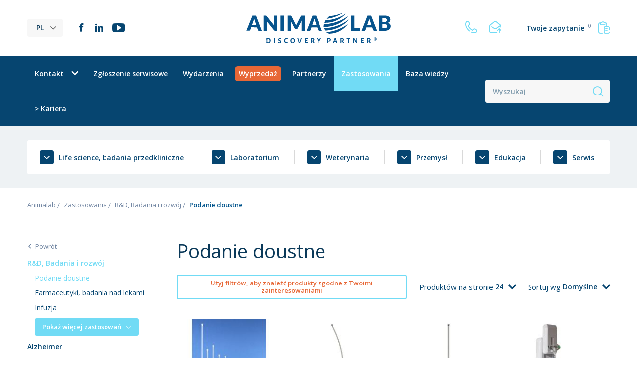

--- FILE ---
content_type: text/html; charset=UTF-8
request_url: https://animalab.pl/podanie-doustne
body_size: 11512
content:
<!DOCTYPE html>
<html lang="pl">
<head>
    <script type="text/javascript" data-cmp-ab="1" src="https://cdn.consentmanager.net/delivery/autoblocking/31fd4209b1bdc.js" data-cmp-host="a.delivery.consentmanager.net" data-cmp-cdn="cdn.consentmanager.net" data-cmp-codesrc="0"></script>
    <base href="https://animalab.pl/">
    <meta charset="UTF-8">
                <!-- Global site tag (gtag.js) - Google Analytics -->
        <script async src="https://www.googletagmanager.com/gtag/js?id=UA-15745958-5"></script>
        <script>
            window.dataLayer = window.dataLayer || [];
            function gtag(){dataLayer.push(arguments);}
            gtag('js', new Date());

            gtag('config', 'UA-15745958-5');
        </script>
    
            <title>Podanie doustne | Animalab</title>
        <meta name="description" content="">
        <meta name="robots" content="index,follow">
                                    <meta property="og:title" content="Podanie doustne | Animalab">
            <meta property="og:description" content="">
            <meta property="og:url" content="https://animalab.pl/podanie-doustne">
                <meta property="og:site_name" content="Animalab">
        <meta property="og:type" content="website">
        <meta property="og:image" content="https://animalab.pl/assets/img/og-image-1200x630.jpg">
        <meta name="viewport" content="width=device-width, initial-scale=1, minimum-scale=1, maximum-scale=1, user-scalable=no">
    <link rel="stylesheet" href="assets/css/main.min.css?v=06032025">
    <link href="https://fonts.googleapis.com/css2?family=Open+Sans:wght@300;400;600&display=swap" rel="stylesheet">
    <link rel="apple-touch-icon" sizes="180x180" href="assets/img/favicon/apple-touch-icon.png">
    <link rel="icon" type="image/png" sizes="32x32" href="assets/img/favicon/favicon-32x32.png">
    <link rel="icon" type="image/png" sizes="16x16" href="assets/img/favicon/favicon-16x16.png">
    <link rel="manifest" href="assets/img/favicon/site.webmanifest">
    <meta name="msapplication-TileColor" content="#da532c">
    <meta name="theme-color" content="#ffffff">
    <script type="application/ld+json">
        {
            "@context": "http://www.schema.org",
            "@type": "LocalBusiness",
            "name": "AnimaLab Sp. z o.o.",
            "legalName": "AnimaLab Sp. z o.o.",
            "url": "https://animalab.pl",
            "image": "https://animalab.pl/assets/img/logo.png",
            "logo": "https://animalab.pl/assets/img/logo.png",
            "email": "info@animalab.pl",
            "telephone": "618616004",
            "vatID": "7792427277",
            "address": {
                "type": "PostalAddress",
                "addressLocality": "Poznań",
                "streetAddress": "Dąbrowskiego 343",
                "postalCode": "60-419",
                "addressRegion": "wielkopolskie"
            }
        }
    </script>
            <link rel="alternate" hreflang="pl" href="https://animalab.pl/podanie-doustne">
            <link rel="alternate" hreflang="en" href="https://animalab.eu/oral-gavage">
            <link rel="alternate" hreflang="cs" href="https://animalab.cz/ustni-sondou">
            <link rel="alternate" hreflang="hu" href="https://animalab.hu/szajszonda">
            <link rel="alternate" hreflang="lv" href="https://animalab.lv/mutes-zonde">
            <link rel="alternate" hreflang="hr" href="https://animalab.hr/oralna-gavaza">
            <link rel="alternate" hreflang="de" href="https://animalab.de//">
        <!-- Global site tag (gtag.js) - Google Ads: 800861365 -->
    <script async src="https://www.googletagmanager.com/gtag/js?id=AW-800861365"></script>
    <script>
        window.dataLayer = window.dataLayer || [];
        function gtag(){dataLayer.push(arguments);}
        gtag('js', new Date());
        gtag('config', 'AW-800861365');
    </script>
            <!-- Google Tag Manager -->
        <script>(function(w,d,s,l,i){w[l]=w[l]||[];w[l].push({'gtm.start':
                    new Date().getTime(),event:'gtm.js'});var f=d.getElementsByTagName(s)[0],
                j=d.createElement(s),dl=l!='dataLayer'?'&l='+l:'';j.async=true;j.src=
                'https://www.googletagmanager.com/gtm.js?id='+i+dl;f.parentNode.insertBefore(j,f);
            })(window,document,'script','dataLayer','GTM-W7C9SLQ');</script>
        <!-- End Google Tag Manager -->
    <meta name="csrf-token" content="jGKAVwFNsSkTrNFPBYJdJdf8bVnWWWnYiTu90WuB">
            <link rel="canonical" href="https://animalab.pl/podanie-doustne">
        </head>
<body>
            <!-- Google Tag Manager (noscript) -->
        <noscript><iframe src="https://www.googletagmanager.com/ns.html?id=GTM-W7C9SLQ"
                          height="0" width="0" style="display:none;visibility:hidden"></iframe></noscript>
        <!-- End Google Tag Manager (noscript) -->
        <header class="header" data-minimize-offset="400">
        <div class="header__top">
            <div class="container">
                <div class="header__top-wrapper">
                    <div class="header__left">
                        <div class="header__languages">
                            <div class="dropdown js-dropdown">
                                <a class="btn-lang dropdown__trigger-icon js-dropdown-trigger">PL</a>
                                <div class="dropdown__drop dropdown__drop--small dropdown__drop--arrow dropdown__drop--right">
                                    <div class="dropdown__inner">
                                        <nav class="dropdown-links">
                                            <ul class="dropdown-links__list">
                                                                                                    <li class="dropdown-links__item"><a href="https://animalab.pl/podanie-doustne">PL</a></li>
                                                                                                    <li class="dropdown-links__item"><a href="https://animalab.eu/oral-gavage">EN</a></li>
                                                                                                    <li class="dropdown-links__item"><a href="https://animalab.cz/ustni-sondou">CS</a></li>
                                                                                                    <li class="dropdown-links__item"><a href="https://animalab.hu/szajszonda">HU</a></li>
                                                                                                    <li class="dropdown-links__item"><a href="https://animalab.lv/mutes-zonde">LV</a></li>
                                                                                                    <li class="dropdown-links__item"><a href="https://animalab.hr/oralna-gavaza">HR</a></li>
                                                                                                    <li class="dropdown-links__item"><a href="https://animalab.de//">DE</a></li>
                                                                                            </ul>
                                        </nav>
                                    </div>
                                </div>
                            </div>
                        </div>
                        <div class="header__socials socials-list hidden-sm cmb">
                                                            <a href="https://www.facebook.com/animalabpl" class="social-item social-item--fb" target="_blank" rel="nofollow noreferrer noopener"><i class="ico ico-facebook"></i></a>
                                                                                        <a href="https://www.linkedin.com/company/animalab-eu" class="social-item social-item--linkedin" target="_blank" rel="nofollow noreferrer noopener"><i class="ico ico-linkedin"></i></a>
                                                                                        <a href="https://www.youtube.com/channel/UCx74dpWTrtac9TDt36XzL3A/playlists?disable_polymer=1" class="social-item social-item--youtube" target="_blank" rel="nofollow noreferrer noopener"><i class="ico ico-youtube"></i></a>
                                                    </div>
                    </div>
                    <div class="header__logo"><a href="https://animalab.pl"><img src="assets/img/logo.svg" alt="Animalab"></a></div>
                    <div class="header__right">
                        <div class="header__contact top-contact hidden-xs">
                            <a href="tel:+48618616004" class="js-tooltip" title="+48 61 861 60 04"><i class="ico ico-phone"></i></a>
                            <a href="mailto:info@animalab.pl" class="js-tooltip" title="info@animalab.pl"><i class="ico ico-email"></i></a>
                        </div>
                        <div class="header__request top-request">
                            <a href="https://animalab.pl/request"><span class="top-request__action-text">Twoje zapytanie <sup class="js-request-count">0</sup></span><i class="ico ico-documents"></i> <span class="top-request__action-number hidden visible-flex-sm js-request-count">0</span></a>
                        </div>
                    </div>
                </div>
            </div>
        </div>
        <div class="header__bottom-container js-sticky-box-container">
            <div class="header__bottom js-sticky-box">
                <div class="container">
                    <div class="header__bottom-wrapper">
                        <div class="header__nav hidden-md">
                            <nav class="nav">
                                <ul class="nav__list js-menu">
                                                                                                                                                            <li class="nav__item nav__item--dropdown  js-menu__list-item">
                                                <a href="https://animalab.pl/kontakt" class="relative">Kontakt<i class="nav__icon ico ico-chevron-down js-menu-icon"></i></a>
                                                <ul class="nav__sublist js-menu__list-sub">
                                                                                                            <li class="nav__subitem"><a href="https://animalab.pl/kontakt">Kontakt</a></li>
                                                                                                            <li class="nav__subitem"><a href="https://animalab.pl/biura-animalab">Nasze biura</a></li>
                                                                                                            <li class="nav__subitem"><a href="https://animalab.pl/o-firmie">O firmie</a></li>
                                                                                                    </ul>
                                            </li>
                                                                                                                                                                                                                <li class="nav__item">
                                                    <a href="https://animalab.pl/service-request">Zgłoszenie serwisowe</a>
                                                </li>
                                                                                                                                                                                                                                                            <li class="nav__item">
                                                    <a href="https://animalab.pl/webinary-szkolenia-konferencje">Wydarzenia</a>
                                                </li>
                                                                                                                                                                                                                                                            <li class="nav__item nav__item--sale">
                                                    <a href="https://animalab.pl/promocje"><span>Wyprzedaż</span></a>
                                                </li>
                                                                                                                                                                                                                                                            <li class="nav__item">
                                                    <a href="https://animalab.pl/partnerzy">Partnerzy</a>
                                                </li>
                                                                                                                                                                                                                                                            <li class="nav__item">
                                                    <a href="https://animalab.pl/zastosowanie" class="is-active">Zastosowania</a>
                                                </li>
                                                                                                                                                                                                                                                            <li class="nav__item">
                                                    <a href="https://animalab.pl/baza-wiedzy">Baza wiedzy</a>
                                                </li>
                                                                                                                                                                                                                                                            <li class="nav__item">
                                                    <a href="https://animalab.pl/kariera">&gt;  Kariera</a>
                                                </li>
                                                                                                                                                        </ul>
                            </nav>
                        </div>
                        <div class="header__bottom-right">
                            <div class="header__search top-search">
                                <form action="https://animalab.pl/szukaj" data-autocomplete-action="https://animalab.pl/szukaj/autocomplete" method="get" class="top-search__form js-top-search">
                                    <div class="top-search__body">
                                        <input type="text" name="q" placeholder="Wyszukaj" value="" autocomplete="off" class="top-search__input js-top-search-input">
                                        <button type="submit" class="top-search__btn-icon"><i class="ico ico-search"></i></button>
                                    </div>
                                    <div class="search-results js-search-results is-empty"></div>
                                </form>
                            </div>
                            <a class="menu-trigger menu-trigger--small js-mobile-menu visible-md">
                                <span class="menu-trigger__inner">
                                    <span></span><span></span><span></span><span></span><span></span><span></span>
                                </span>
                            </a>
                        </div>
                    </div>
                </div>
            </div>
        </div>
        <div class="mobile-nav-panel">
            <div class="mobile-nav-panel__top hidden visible-xs">
                <div class="mobile-nav-panel__icons">
                    <div class="mobile-nav-panel__contact top-contact hidden visible-xs">
                        <a href="tel:+48618616004"><i class="ico ico-phone"></i></a>
                        <a href="mailto:info@animalab.pl"><i class="ico ico-email"></i></a>
                    </div>
                    <div class="mobile-nav-panel__request top-request hidden visible-xxs">
                        <a href="https://animalab.pl/request"><i class="ico ico-documents"></i><span class="top-request__action-number hidden visible-flex-sm js-request-count">0</span></a>
                    </div>
                </div>
            </div>
            <div class="mobile-nav-panel__scroll">
                <div class="mobile-nav-panel__links">
                    <nav class="mobile-nav">
                        <ul class="mobile-nav__list">
                                                                                                                                                                                                        <li class="mobile-nav__item">
                                            <a href="https://animalab.pl/kontakt">Kontakt</a>
                                        </li>
                                    
                                                                                                                                                                                                                                        <li class="mobile-nav__item">
                                            <a href="https://animalab.pl/service-request">Zgłoszenie serwisowe</a>
                                        </li>
                                    
                                                                                                                                                                                                                                        <li class="mobile-nav__item">
                                            <a href="https://animalab.pl/webinary-szkolenia-konferencje">Wydarzenia</a>
                                        </li>
                                    
                                                                                                                                                                                                                                        <li class="mobile-nav__item mobile-nav__item--sale">
                                            <a href="https://animalab.pl/promocje">Wyprzedaż</a>
                                        </li>
                                    
                                                                                                                                                                                                                                        <li class="mobile-nav__item">
                                            <a href="https://animalab.pl/partnerzy">Partnerzy</a>
                                        </li>
                                    
                                                                                                                                                                                                <li class="mobile-nav__item has-childs">
    <a href="https://animalab.pl/zastosowanie" class="js-mobile-nav-trigger">Zastosowania <i class="ico ico-plus"></i></a>
    <ul class="mobile-nav__sublist js-mobile-subnav" style="display: none;">
                                    <li class="mobile-nav__subitem">
                    <a href="https://animalab.pl/3d-kultury-komorkowe">3D, kultury komórkowe</a>
                </li>
                                                <li class="mobile-nav__subitem">
                    <a href="https://animalab.pl/alzheimer">Alzheimer</a>
                </li>
                                                <li class="mobile-nav__subitem">
                    <a href="https://animalab.pl/angiogeneza">Angiogeneza</a>
                </li>
                                                <li class="mobile-nav__subitem">
                    <a href="https://animalab.pl/badania-nieniszczace-ndt">Badania nieniszczące, NDT</a>
                </li>
                                                <li class="mobile-nav__subitem">
                    <a href="https://animalab.pl/behawior">Behawior</a>
                </li>
                                                <li class="mobile-nav__subitem">
                    <a href="https://animalab.pl/biologia-komorki">Biologia komórki</a>
                </li>
                                                <li class="mobile-nav__subitem">
                    <a href="https://animalab.pl/biologia-molekularna">Biologia molekularna</a>
                </li>
                                                <li class="mobile-nav__subitem">
                    <a href="https://animalab.pl/bioluminescencja">Bioluminescencja</a>
                </li>
                                                <li class="mobile-nav__subitem">
                    <a href="https://animalab.pl/biosensing">Biosensing</a>
                </li>
                                                <li class="mobile-nav__subitem">
                    <a href="https://animalab.pl/chemotaksja">Chemotaksja</a>
                </li>
                                                <li class="mobile-nav__subitem">
                    <a href="https://animalab.pl/covid-19">COVID-19</a>
                </li>
                                                <li class="mobile-nav__subitem">
                    <a href="https://animalab.pl/cukrzyca">Cukrzyca</a>
                </li>
                                                <li class="mobile-nav__subitem">
                    <a href="https://animalab.pl/czyszczenie-sterylizacja-dezynfekcja">Czyszczenie, sterylizacja, dezynfekcja</a>
                </li>
                                                <li class="mobile-nav__subitem">
                    <a href="https://animalab.pl/dermatologia">Dermatologia</a>
                </li>
                                                <li class="mobile-nav__subitem">
                    <a href="https://animalab.pl/drozdze">Drożdże</a>
                </li>
                                                <li class="mobile-nav__subitem">
                    <a href="https://animalab.pl/elektrofizjologia">Elektrofizjologia</a>
                </li>
                                                <li class="mobile-nav__subitem">
                    <a href="https://animalab.pl/farmaceutykiu-urzadzenia-i-modele-zwierzece-do-badan-lekow">Farmaceutyki, badania nad lekami</a>
                </li>
                                                <li class="mobile-nav__subitem">
                    <a href="https://animalab.pl/farmacja-przemysl-farmaceutyczny">Farmacja, przemysł farmaceutyczny</a>
                </li>
                                                <li class="mobile-nav__subitem">
                    <a href="https://animalab.pl/fizjologia">Fizjologia</a>
                </li>
                                                <li class="mobile-nav__subitem">
                    <a href="https://animalab.pl/fluorescencja">Fluorescencja</a>
                </li>
                                                <li class="mobile-nav__subitem">
                    <a href="https://animalab.pl/gojenie-ran-i-migracje-komorek">Gojenie ran i migracje komórek</a>
                </li>
                                                <li class="mobile-nav__subitem">
                    <a href="https://animalab.pl/hipoksja">Hipoksja</a>
                </li>
                                                <li class="mobile-nav__subitem">
                    <a href="https://animalab.pl/hodowla-komorek-kokultywacja">Hodowla komórek, kokultywacja</a>
                </li>
                                                <li class="mobile-nav__subitem">
                    <a href="https://animalab.pl/hodowla-reprodukcja">Hodowla, reprodukcja</a>
                </li>
                                                <li class="mobile-nav__subitem">
                    <a href="https://animalab.pl/testy-immunofluorescencyjne">Immunofluorescencja</a>
                </li>
                                                <li class="mobile-nav__subitem">
                    <a href="https://animalab.pl/immunologia">Immunologia</a>
                </li>
                                                <li class="mobile-nav__subitem">
                    <a href="https://animalab.pl/infekcje">Infekcje, zakażenia</a>
                </li>
                                                <li class="mobile-nav__subitem">
                    <a href="https://animalab.pl/infuzja">Infuzja</a>
                </li>
                                                <li class="mobile-nav__subitem">
                    <a href="https://animalab.pl/infuzja-lekow">Infuzja leków</a>
                </li>
                                                <li class="mobile-nav__subitem">
                    <a href="https://animalab.pl/iniekcja">Iniekcja</a>
                </li>
                                                <li class="mobile-nav__subitem">
                    <a href="https://animalab.pl/izolowane-organy">Izolowane organy i tkanki</a>
                </li>
                                                <li class="mobile-nav__subitem">
                    <a href="https://animalab.pl/komorki-macierzyste">Komórki macierzyste</a>
                </li>
                                                <li class="mobile-nav__subitem has-childs">
                    <a href="#" class="js-mobile-nav-trigger">Komórki, tkanki <i class="ico ico-plus"></i></a>
                    <ul class="mobile-nav__sublist js-mobile-subnav">
                        <li class="mobile-nav__subitem"><a href="https://animalab.pl/komorki-tkanki">Wszystkie</a></li>
                                                    <li class="mobile-nav__subitem"><a href="https://animalab.pl/3d-kultury-komorkowe">3D, kultury komórkowe</a></li>
                                                    <li class="mobile-nav__subitem"><a href="https://animalab.pl/angiogeneza">Angiogeneza</a></li>
                                                    <li class="mobile-nav__subitem"><a href="https://animalab.pl/biologia-komorki">Biologia komórki</a></li>
                                                    <li class="mobile-nav__subitem"><a href="https://animalab.pl/biologia-molekularna">Biologia molekularna</a></li>
                                                    <li class="mobile-nav__subitem"><a href="https://animalab.pl/chemotaksja">Chemotaksja</a></li>
                                                    <li class="mobile-nav__subitem"><a href="https://animalab.pl/drozdze">Drożdże</a></li>
                                                    <li class="mobile-nav__subitem"><a href="https://animalab.pl/gojenie-ran-i-migracje-komorek">Gojenie ran i migracje komórek</a></li>
                                                    <li class="mobile-nav__subitem"><a href="https://animalab.pl/hodowla-komorek-kokultywacja">Hodowla komórek, kokultywacja</a></li>
                                                    <li class="mobile-nav__subitem"><a href="https://animalab.pl/testy-immunofluorescencyjne">Immunofluorescencja</a></li>
                                                    <li class="mobile-nav__subitem"><a href="https://animalab.pl/izolowane-organy">Izolowane organy i tkanki</a></li>
                                                    <li class="mobile-nav__subitem"><a href="https://animalab.pl/komorki-w-przeplywie">Komórki w przepływie</a></li>
                                                    <li class="mobile-nav__subitem"><a href="https://animalab.pl/lokalizowanie-i-liczenie-komorek">Lokalizowanie i liczenie komórek</a></li>
                                                    <li class="mobile-nav__subitem"><a href="https://animalab.pl/mikroskopia-wysokiej-rozdzielczosci">Mikroskopia wysokiej rozdzielczości</a></li>
                                                    <li class="mobile-nav__subitem"><a href="https://animalab.pl/nablonek-komorki">Nabłonek komórki</a></li>
                                                    <li class="mobile-nav__subitem"><a href="https://animalab.pl/obrazowanie-zywych-komorek">Obrazowanie żywych komórek</a></li>
                                                    <li class="mobile-nav__subitem"><a href="https://animalab.pl/organoidy-sferoidy">Organoidy, sferoidy</a></li>
                                                    <li class="mobile-nav__subitem"><a href="https://animalab.pl/patologia-histopatologia">Patomorfologia</a></li>
                                                    <li class="mobile-nav__subitem"><a href="https://animalab.pl/przeplyw-krwi-i-plynow-natlenowanie-1">Przepływ krwi i płynów, natlenowanie</a></li>
                                                    <li class="mobile-nav__subitem"><a href="https://animalab.pl/przygotowanie-kultury-komorkowej-do-obrazowania">Przygotowanie kultury komórkowej do obrazowania</a></li>
                                                    <li class="mobile-nav__subitem"><a href="https://animalab.pl/skrining-komorek">Skrining komórek</a></li>
                                                    <li class="mobile-nav__subitem"><a href="https://animalab.pl/terapia-komorkowa">Terapia komórkowa</a></li>
                                                    <li class="mobile-nav__subitem"><a href="https://animalab.pl/transfekcja">Transfekcja</a></li>
                                                    <li class="mobile-nav__subitem"><a href="https://animalab.pl/transgeneza-ukierunkowane-mutacje">Transgeneza, ukierunkowane mutacje</a></li>
                                                    <li class="mobile-nav__subitem"><a href="https://animalab.pl/wirowki-separacja-komorek">Wirówki, separacja komórek</a></li>
                                            </ul>
                </li>
                                                <li class="mobile-nav__subitem">
                    <a href="https://animalab.pl/komorki-w-przeplywie">Komórki w przepływie</a>
                </li>
                                                <li class="mobile-nav__subitem">
                    <a href="https://animalab.pl/wyposazenie-laboratorium-sprzety-do-laboratoriow">Laboratorium, wyposażenie laboratorium</a>
                </li>
                                                <li class="mobile-nav__subitem">
                    <a href="https://animalab.pl/lek-depresja">Lęk, depresja</a>
                </li>
                                                <li class="mobile-nav__subitem">
                    <a href="https://animalab.pl/lokalizowanie-i-liczenie-komorek">Lokalizowanie i liczenie komórek</a>
                </li>
                                                <li class="mobile-nav__subitem">
                    <a href="https://animalab.pl/mapowanie-elektryczne-multi-electrode-arrays-meas">Mapowanie elektryczne, Multi-Electrode Arrays MEAs</a>
                </li>
                                                <li class="mobile-nav__subitem">
                    <a href="https://animalab.pl/metabolizm">Metabolizm</a>
                </li>
                                                <li class="mobile-nav__subitem">
                    <a href="https://animalab.pl/mikrobiom">Mikrobiom</a>
                </li>
                                                <li class="mobile-nav__subitem">
                    <a href="https://animalab.pl/mikroiniekcje">Mikroiniekcje</a>
                </li>
                                                <li class="mobile-nav__subitem">
                    <a href="https://animalab.pl/mikroskopia-wysokiej-rozdzielczosci">Mikroskopia wysokiej rozdzielczości</a>
                </li>
                                                <li class="mobile-nav__subitem">
                    <a href="https://animalab.pl/nablonek-komorki">Nabłonek komórki</a>
                </li>
                                                <li class="mobile-nav__subitem">
                    <a href="https://animalab.pl/neuronauki">Neuronauki</a>
                </li>
                                                <li class="mobile-nav__subitem">
                    <a href="https://animalab.pl/obrazowanie-roslin-nasion">Obrazowanie roślin, nasion</a>
                </li>
                                                <li class="mobile-nav__subitem">
                    <a href="https://animalab.pl/obrazowanie-stereowizyjne-laserowe-fotometria">Obrazowanie stereowizyjne, laserowe, fotometria</a>
                </li>
                                                <li class="mobile-nav__subitem has-childs">
                    <a href="#" class="js-mobile-nav-trigger">Obrazowanie zwierząt <i class="ico ico-plus"></i></a>
                    <ul class="mobile-nav__sublist js-mobile-subnav">
                        <li class="mobile-nav__subitem"><a href="https://animalab.pl/obrazowanie-zwierzat">Wszystkie</a></li>
                                                    <li class="mobile-nav__subitem"><a href="https://animalab.pl/bioluminescencja">Bioluminescencja</a></li>
                                                    <li class="mobile-nav__subitem"><a href="https://animalab.pl/fluorescencja">Fluorescencja</a></li>
                                                    <li class="mobile-nav__subitem"><a href="https://animalab.pl/mapowanie-elektryczne-multi-electrode-arrays-meas">Mapowanie elektryczne, Multi-Electrode Arrays MEAs</a></li>
                                                    <li class="mobile-nav__subitem"><a href="https://animalab.pl/obrazowanie-stereowizyjne-laserowe-fotometria">Obrazowanie stereowizyjne, laserowe, fotometria</a></li>
                                                    <li class="mobile-nav__subitem"><a href="https://animalab.pl/optogenetyka">Optogenetyka</a></li>
                                                    <li class="mobile-nav__subitem"><a href="https://animalab.pl/pet-ct-mri">PET, CT, MRI</a></li>
                                                    <li class="mobile-nav__subitem"><a href="https://animalab.pl/rtg-napromienniki">RTG, napromienniki</a></li>
                                                    <li class="mobile-nav__subitem"><a href="https://animalab.pl/usg-ultrasonografia">USG, ultrasonografia</a></li>
                                            </ul>
                </li>
                                                <li class="mobile-nav__subitem">
                    <a href="https://animalab.pl/obrazowanie-zywych-komorek">Obrazowanie żywych komórek</a>
                </li>
                                                <li class="mobile-nav__subitem">
                    <a href="https://animalab.pl/onkologia-rak">Onkologia, rak</a>
                </li>
                                                <li class="mobile-nav__subitem">
                    <a href="https://animalab.pl/optogenetyka">Optogenetyka</a>
                </li>
                                                <li class="mobile-nav__subitem">
                    <a href="https://animalab.pl/organoidy-sferoidy">Organoidy, sferoidy</a>
                </li>
                                                <li class="mobile-nav__subitem">
                    <a href="https://animalab.pl/otylosc">Otyłość, nadwaga</a>
                </li>
                                                <li class="mobile-nav__subitem">
                    <a href="https://animalab.pl/patologia-histopatologia">Patomorfologia</a>
                </li>
                                                <li class="mobile-nav__subitem">
                    <a href="https://animalab.pl/pet-ct-mri">PET, CT, MRI</a>
                </li>
                                                <li class="mobile-nav__subitem">
                    <a href="https://animalab.pl/pobor-probek-krwi">Pobór próbek krwi</a>
                </li>
                                                <li class="mobile-nav__subitem">
                    <a href="https://animalab.pl/pobor-probek-zolci">Pobór próbek żółci</a>
                </li>
                                                <li class="mobile-nav__subitem">
                    <a href="https://animalab.pl/podanie-doustne">Podanie doustne</a>
                </li>
                                                <li class="mobile-nav__subitem">
                    <a href="https://animalab.pl/pomiary-sygnalow">Pomiary sygnałów</a>
                </li>
                                                <li class="mobile-nav__subitem">
                    <a href="https://animalab.pl/przeplyw-krwi-i-plynow-natlenowanie-1">Przepływ krwi i płynów, natlenowanie</a>
                </li>
                                                <li class="mobile-nav__subitem">
                    <a href="https://animalab.pl/przygotowanie-kultury-komorkowej-do-obrazowania">Przygotowanie kultury komórkowej do obrazowania</a>
                </li>
                                                <li class="mobile-nav__subitem has-childs">
                    <a href="#" class="js-mobile-nav-trigger">R&amp;D, Badania i rozwój <i class="ico ico-plus"></i></a>
                    <ul class="mobile-nav__sublist js-mobile-subnav">
                        <li class="mobile-nav__subitem"><a href="https://animalab.pl/r-d-badania-i-rozwoj">Wszystkie</a></li>
                                                    <li class="mobile-nav__subitem"><a href="https://animalab.pl/farmaceutykiu-urzadzenia-i-modele-zwierzece-do-badan-lekow">Farmaceutyki, badania nad lekami</a></li>
                                                    <li class="mobile-nav__subitem"><a href="https://animalab.pl/infuzja">Infuzja</a></li>
                                                    <li class="mobile-nav__subitem"><a href="https://animalab.pl/infuzja-lekow">Infuzja leków</a></li>
                                                    <li class="mobile-nav__subitem"><a href="https://animalab.pl/iniekcja">Iniekcja</a></li>
                                                    <li class="mobile-nav__subitem"><a href="https://animalab.pl/komorki-macierzyste">Komórki macierzyste</a></li>
                                                    <li class="mobile-nav__subitem"><a href="https://animalab.pl/pobor-probek-krwi">Pobór próbek krwi</a></li>
                                                    <li class="mobile-nav__subitem"><a href="https://animalab.pl/pobor-probek-zolci">Pobór próbek żółci</a></li>
                                                    <li class="mobile-nav__subitem"><a href="https://animalab.pl/podanie-doustne">Podanie doustne</a></li>
                                                    <li class="mobile-nav__subitem"><a href="https://animalab.pl/samopodawanie">Samopodawanie</a></li>
                                                    <li class="mobile-nav__subitem"><a href="https://animalab.pl/szczepionki-badania-na-szczepionkach">Szczepionki, badania na szczepionkach</a></li>
                                            </ul>
                </li>
                                                <li class="mobile-nav__subitem">
                    <a href="https://animalab.pl/rtg-napromienniki">RTG, napromienniki</a>
                </li>
                                                <li class="mobile-nav__subitem">
                    <a href="https://animalab.pl/samopodawanie">Samopodawanie</a>
                </li>
                                                <li class="mobile-nav__subitem">
                    <a href="https://animalab.pl/sercowo-naczyniowy-uklad">Sercowo-naczyniowy układ</a>
                </li>
                                                <li class="mobile-nav__subitem">
                    <a href="https://animalab.pl/skrining-komorek">Skrining komórek</a>
                </li>
                                                <li class="mobile-nav__subitem">
                    <a href="https://animalab.pl/starzenie">Starzenie</a>
                </li>
                                                <li class="mobile-nav__subitem">
                    <a href="https://animalab.pl/szczepionki-badania-na-szczepionkach">Szczepionki, badania na szczepionkach</a>
                </li>
                                                <li class="mobile-nav__subitem">
                    <a href="https://animalab.pl/terapia-komorkowa">Terapia komórkowa</a>
                </li>
                                                <li class="mobile-nav__subitem">
                    <a href="https://animalab.pl/toksykologia">Toksykologia</a>
                </li>
                                                <li class="mobile-nav__subitem">
                    <a href="https://animalab.pl/transfekcja">Transfekcja</a>
                </li>
                                                <li class="mobile-nav__subitem">
                    <a href="https://animalab.pl/transgeneza-ukierunkowane-mutacje">Transgeneza, ukierunkowane mutacje</a>
                </li>
                                                <li class="mobile-nav__subitem">
                    <a href="https://animalab.pl/usg-ultrasonografia">USG, ultrasonografia</a>
                </li>
                                                <li class="mobile-nav__subitem">
                    <a href="https://animalab.pl/uzaleznienia">Uzależnienia</a>
                </li>
                                                <li class="mobile-nav__subitem">
                    <a href="https://animalab.pl/warunkowanie">Warunkowanie</a>
                </li>
                                                <li class="mobile-nav__subitem">
                    <a href="https://animalab.pl/weterynaria">Weterynaria</a>
                </li>
                                                <li class="mobile-nav__subitem">
                    <a href="https://animalab.pl/wirowki-separacja-komorek">Wirówki, separacja komórek</a>
                </li>
                                                <li class="mobile-nav__subitem">
                    <a href="https://animalab.pl/wirusologia">Wirusologia</a>
                </li>
                                                <li class="mobile-nav__subitem">
                    <a href="https://animalab.pl/operacje-i-zabiegi-na-zwierzetach">Zabiegi na zwierzętach, operacje</a>
                </li>
                                                <li class="mobile-nav__subitem">
                    <a href="https://animalab.pl/zapalenia">Zapalenia</a>
                </li>
                                                <li class="mobile-nav__subitem">
                    <a href="https://animalab.pl/zebrafish-ryby-danio">Zebrafish, ryby danio</a>
                </li>
                                                <li class="mobile-nav__subitem">
                    <a href="https://animalab.pl/wyposazenie-zwierzetarni">Zwierzętarnia</a>
                </li>
                        </ul>
</li>
                                                                                                                                                                                                                                        <li class="mobile-nav__item">
                                            <a href="https://animalab.pl/baza-wiedzy">Baza wiedzy</a>
                                        </li>
                                    
                                                                                                                                                                                                                                        <li class="mobile-nav__item">
                                            <a href="https://animalab.pl/kariera">&gt;  Kariera</a>
                                        </li>
                                    
                                                                                    </ul>
                    </nav>
                    <div class="mobile-nav__socials socials-list hidden visible-md cmb">
                                                    <a href="https://www.facebook.com/animalabpl" class="social-item social-item--fb" target="_blank" rel="nofollow noreferrer noopener"><i class="ico ico-facebook"></i></a>
                                                                            <a href="https://www.linkedin.com/company/animalab-eu" class="social-item social-item--linkedin" target="_blank" rel="nofollow noreferrer noopener"><i class="ico ico-linkedin"></i></a>
                                                                            <a href="https://www.youtube.com/channel/UCx74dpWTrtac9TDt36XzL3A/playlists?disable_polymer=1" class="social-item social-item--youtube" target="_blank" rel="nofollow noreferrer noopener"><i class="ico ico-youtube"></i></a>
                                            </div>
                </div>
            </div>
        </div>
    </header>
    <main class="main category-page">
    <div class="categories-bar">
                <div class="container relative">
            <div class="js-alert"></div>            <div class="categories-bar__nav categories-nav">
                <ul class="categories-nav__list js-categories-menu">
                                                                                                <li class="categories-nav__item js-categories-menu-item">
                                <a href="https://animalab.pl/life-science">
                                    <span>
                                        <svg xmlns="http://www.w3.org/2000/svg" viewBox="0 0 11.668 5.978"><path d="M.41,6.158a.833.833,0,0,0,1.183,0L5.41,2.342a.833.833,0,0,1,1.183,0L10.41,6.158a.834.834,0,1,0,1.183-1.175L7.769,1.158a2.5,2.5,0,0,0-3.533,0L.41,4.983a.833.833,0,0,0,0,1.175Z" transform="translate(11.836 6.405) rotate(180)"/></svg>
                                    </span>
                                    <span>Life science, badania przedkliniczne</span>
                                </a>
                                <div class="categories-nav__sublist js-categories-menu-sublist">
                                    <nav class="links links--three-column">
                                        <ul class="links__list">
                                                                                            <li class="links__item"><a href="https://animalab.pl/anestezja-eutanazja-zwierzat">Anestezja, eutanazja zwierząt</a></li>
                                                                                            <li class="links__item"><a href="https://animalab.pl/autoklawy-do-zwierzetarni">Autoklawy do zwierzętarni</a></li>
                                                                                            <li class="links__item"><a href="https://animalab.pl/bol-i-zapalenia">Ból i zapalenia</a></li>
                                                                                            <li class="links__item"><a href="https://animalab.pl/cisnienie-krwi-i-pomiary-funkcji-zyciowych">Ciśnienie krwi i pomiary funkcji życiowych</a></li>
                                                                                            <li class="links__item"><a href="https://animalab.pl/danio-pregowane-systemy-badawcze">Danio pręgowane - systemy badawcze</a></li>
                                                                                            <li class="links__item"><a href="https://animalab.pl/hodowla-wodna-danio-pregowanego-zebrafish-systemy">Danio pręgowane, zebrafish - systemy hodowlane</a></li>
                                                                                            <li class="links__item"><a href="https://animalab.pl/elektrofizjologia-instrumenty-pomiarowe-matryce-ecis">Elektrofizjologia</a></li>
                                                                                            <li class="links__item"><a href="https://animalab.pl/identyfikacja-zwierzat-laboratoryjnych">Identyfikacja zwierząt laboratoryjnych</a></li>
                                                                                            <li class="links__item"><a href="https://animalab.pl/infuzje-i-pobor-probek-u-zwierzat-laboratoryjnych">Infuzje, iniekcje i pobór próbek u zwierząt laboratoryjnych</a></li>
                                                                                            <li class="links__item"><a href="https://animalab.pl/inhalacyjne-systemy">Inhalacyjne systemy</a></li>
                                                                                            <li class="links__item"><a href="https://animalab.pl/klatki-regaly-ivc-dla-zwierzat-laboratoryjnych">Klatki laboratoryjne dla zwierząt, IVC</a></li>
                                                                                            <li class="links__item"><a href="https://animalab.pl/liczenie-i-analiza-komorek">Liczenie i analiza komórek</a></li>
                                                                                            <li class="links__item"><a href="https://animalab.pl/metabolizm-i-zachowania-zywieniowe-zwierzat">Metabolizm i zachowania żywieniowe zwierząt</a></li>
                                                                                            <li class="links__item"><a href="https://animalab.pl/narzedzia-chirurgiczne-sprzet-do-operacji">Narzędzia chirurgiczne, wyposażenie operacyjne</a></li>
                                                                                            <li class="links__item"><a href="https://animalab.pl/obrazowanie">Obrazowanie - systemy</a></li>
                                                                                            <li class="links__item"><a href="https://animalab.pl/obrazowanie-plytki-i-szalki">Obrazowanie - płytki i szalki</a></li>
                                                                                            <li class="links__item"><a href="https://animalab.pl/oprogramowanie">Oprogramowanie</a></li>
                                                                                            <li class="links__item"><a href="https://animalab.pl/pasze-dla-zwierzat-laboratoryjnych">Pasze dla zwierząt laboratoryjnych</a></li>
                                                                                            <li class="links__item"><a href="https://animalab.pl/sciolki-akcesoria-wzbogacajace-enrichment">Ściółki, akcesoria wzbogacające</a></li>
                                                                                            <li class="links__item"><a href="https://animalab.pl/stacje-robocze-do-zwierzetarni">Stacje robocze do zwierzętarni</a></li>
                                                                                            <li class="links__item"><a href="https://animalab.pl/stereotaksja">Stereotaksja, impaktory</a></li>
                                                                                            <li class="links__item"><a href="https://animalab.pl/symulacja-warunkow-fizjologicznych-i-srodowiskowych">Symulacja warunków fizjologicznych i środowiskowych</a></li>
                                                                                            <li class="links__item"><a href="https://animalab.pl/warunkowanie-zwierzat-funkcje-poznawcze">Warunkowanie i funkcje poznawcze zwierząt</a></li>
                                                                                            <li class="links__item"><a href="https://animalab.pl/zachowanie-lek-depresja">Zachowanie, lęk, depresja</a></li>
                                                                                            <li class="links__item"><a href="https://animalab.pl/zwierzeta-laboratoryjne">Zwierzęta laboratoryjne</a></li>
                                                                                            <li class="links__item"><a href="https://animalab.pl/zmywarki-i-detergenty-do-zwierzetarni">Zmywarki i detergenty do zwierzętarni</a></li>
                                                                                    </ul>
                                    </nav>
                                </div>
                            </li>
                                                                                                                        <li class="categories-nav__item js-categories-menu-item">
                                <a href="https://animalab.pl/laboratorium">
                                    <span>
                                        <svg xmlns="http://www.w3.org/2000/svg" viewBox="0 0 11.668 5.978"><path d="M.41,6.158a.833.833,0,0,0,1.183,0L5.41,2.342a.833.833,0,0,1,1.183,0L10.41,6.158a.834.834,0,1,0,1.183-1.175L7.769,1.158a2.5,2.5,0,0,0-3.533,0L.41,4.983a.833.833,0,0,0,0,1.175Z" transform="translate(11.836 6.405) rotate(180)"/></svg>
                                    </span>
                                    <span>Laboratorium</span>
                                </a>
                                <div class="categories-nav__sublist js-categories-menu-sublist">
                                    <nav class="links links--three-column">
                                        <ul class="links__list">
                                                                                            <li class="links__item"><a href="https://animalab.pl/laznie">Łaźnie wodne, olejowe, wiskozymetryczne</a></li>
                                                                                            <li class="links__item"><a href="https://animalab.pl/autoklawy-sterylizatory">Autoklawy laboratoryjne, sterylizatory parowe</a></li>
                                                                                            <li class="links__item"><a href="https://animalab.pl/inkubatory">Cieplarki, inkubatory</a></li>
                                                                                            <li class="links__item"><a href="https://animalab.pl/cieplarki-z-chlodzeniem">Cieplarki z chłodzeniem</a></li>
                                                                                            <li class="links__item"><a href="https://animalab.pl/chlodnie-zamrazarki-inkubatory-chlodzace">Chłodnie, zamrażarki, inkubatory chłodzące</a></li>
                                                                                            <li class="links__item"><a href="https://animalab.pl/dekontaminacja-1">Dekontaminacja</a></li>
                                                                                            <li class="links__item"><a href="https://animalab.pl/dozowanie-i-pipetowanie-cieczy">Pipetowanie, dozowanie cieczy</a></li>
                                                                                            <li class="links__item"><a href="https://animalab.pl/inkubatory-co2">Inkubatory CO2</a></li>
                                                                                            <li class="links__item"><a href="https://animalab.pl/inkubatory-hipoksyjne">Inkubatory hipoksyjne</a></li>
                                                                                            <li class="links__item"><a href="https://animalab.pl/komory-beztlenowe-stanowiska-beztlenowe">Komory beztlenowe, stanowiska beztlenowe</a></li>
                                                                                            <li class="links__item"><a href="https://animalab.pl/komory-gazow-obojetnych">Komory gazów obojętnych</a></li>
                                                                                            <li class="links__item"><a href="https://animalab.pl/komory-hipoksyjne-stacje-robocze-do-hipoksji">Komory hipoksyjne</a></li>
                                                                                            <li class="links__item"><a href="https://animalab.pl/komory-do-testow-srodowiskowych">Komory do testów środowiskowych</a></li>
                                                                                            <li class="links__item"><a href="https://animalab.pl/komory-laminarne">Komory laminarne</a></li>
                                                                                            <li class="links__item"><a href="https://animalab.pl/komorki-separacja-i-dysocjacja">Komórki - separacja i dysocjacja</a></li>
                                                                                            <li class="links__item"><a href="https://animalab.pl/kriotomy-kriostaty">Kriotomy, kriostaty</a></li>
                                                                                            <li class="links__item"><a href="https://animalab.pl/liczniki-kolonii-komorek">Liczniki kolonii komórek</a></li>
                                                                                            <li class="links__item"><a href="https://animalab.pl/liczniki-komorek-automatyczne">Liczniki komórek - automatyczne</a></li>
                                                                                            <li class="links__item"><a href="https://animalab.pl/mikrotomy-wibratomy">Mikrotomy, wibratomy</a></li>
                                                                                            <li class="links__item"><a href="https://animalab.pl/odczynniki-reagenty">Odczynniki</a></li>
                                                                                            <li class="links__item"><a href="https://animalab.pl/komory-pcr-termocyklery">PCR - komory, termocyklery</a></li>
                                                                                            <li class="links__item"><a href="https://animalab.pl/dozowanie-i-pipetowanie-cieczy">Pipety, biurety, dozowniki butelkowe</a></li>
                                                                                            <li class="links__item"><a href="https://animalab.pl/plytki-do-hodowli-komorek">Płytki, szalki do hodowli komórkowych, fiolki, kolby</a></li>
                                                                                            <li class="links__item"><a href="https://animalab.pl/plytki-do-obrazowania-wysokiej-rozdzielczosci">Płytki i szalki do obrazowania wysokiej rozdzielczości</a></li>
                                                                                            <li class="links__item"><a href="https://animalab.pl/odczynniki-reagenty">Reagenty</a></li>
                                                                                            <li class="links__item"><a href="https://animalab.pl/spektroskopia">Spektroskopia</a></li>
                                                                                            <li class="links__item"><a href="https://animalab.pl/surowice-odczynniki-probki-biologiczne">Surowice, odczynniki, próbki biologiczne</a></li>
                                                                                            <li class="links__item"><a href="https://animalab.pl/suszarki-laboratoryjne">Suszarki laboratoryjne</a></li>
                                                                                            <li class="links__item"><a href="https://animalab.pl/systemy-oczyszczania-wody">Systemy oczyszczania wody</a></li>
                                                                                            <li class="links__item"><a href="https://animalab.pl/wagi">Wagi</a></li>
                                                                                            <li class="links__item"><a href="https://animalab.pl/western-blot-dokumentacja-zeli">Western Blot, dokumentacja żeli</a></li>
                                                                                            <li class="links__item"><a href="https://animalab.pl/wirowki-laboratoryjne">Wirówki laboratoryjne</a></li>
                                                                                            <li class="links__item"><a href="https://animalab.pl/wytrzasarki">Wytrząsarki</a></li>
                                                                                            <li class="links__item"><a href="https://animalab.pl/zmywarki-i-detergenty">Zmywarki i detergenty</a></li>
                                                                                    </ul>
                                    </nav>
                                </div>
                            </li>
                                                                                                                        <li class="categories-nav__item js-categories-menu-item">
                                <a href="https://animalab.pl/weterynaria-1">
                                    <span>
                                        <svg xmlns="http://www.w3.org/2000/svg" viewBox="0 0 11.668 5.978"><path d="M.41,6.158a.833.833,0,0,0,1.183,0L5.41,2.342a.833.833,0,0,1,1.183,0L10.41,6.158a.834.834,0,1,0,1.183-1.175L7.769,1.158a2.5,2.5,0,0,0-3.533,0L.41,4.983a.833.833,0,0,0,0,1.175Z" transform="translate(11.836 6.405) rotate(180)"/></svg>
                                    </span>
                                    <span>Weterynaria</span>
                                </a>
                                <div class="categories-nav__sublist js-categories-menu-sublist">
                                    <nav class="links links--three-column">
                                        <ul class="links__list">
                                                                                            <li class="links__item"><a href="https://animalab.pl/anestezja-anestezjologia">Anestezja, anestezjologia</a></li>
                                                                                            <li class="links__item"><a href="https://animalab.pl/higiena-w-pomieszczeniach">Higiena w pomieszczeniach</a></li>
                                                                                            <li class="links__item"><a href="https://animalab.pl/opakowania-do-sterylizacji">Opakowania do sterylizacji</a></li>
                                                                                            <li class="links__item"><a href="https://animalab.pl/sterylizatory-weterynaryjne">Sterylizatory weterynaryjne</a></li>
                                                                                            <li class="links__item"><a href="https://animalab.pl/sterylizatory-kulkowe">Sterylizatory kulkowe</a></li>
                                                                                            <li class="links__item"><a href="https://animalab.pl/systemy-rentgenowskie-rtg-weterynaryjne">RTG weterynaryjne, systemy rentgenowskie</a></li>
                                                                                            <li class="links__item"><a href="https://animalab.pl/usg">USG</a></li>
                                                                                            <li class="links__item"><a href="https://animalab.pl/wagi-weterynaryjne">Wagi weterynaryjne</a></li>
                                                                                    </ul>
                                    </nav>
                                </div>
                            </li>
                                                                                                                        <li class="categories-nav__item js-categories-menu-item">
                                <a href="https://animalab.pl/przemysl">
                                    <span>
                                        <svg xmlns="http://www.w3.org/2000/svg" viewBox="0 0 11.668 5.978"><path d="M.41,6.158a.833.833,0,0,0,1.183,0L5.41,2.342a.833.833,0,0,1,1.183,0L10.41,6.158a.834.834,0,1,0,1.183-1.175L7.769,1.158a2.5,2.5,0,0,0-3.533,0L.41,4.983a.833.833,0,0,0,0,1.175Z" transform="translate(11.836 6.405) rotate(180)"/></svg>
                                    </span>
                                    <span>Przemysł</span>
                                </a>
                                <div class="categories-nav__sublist js-categories-menu-sublist">
                                    <nav class="links links--three-column">
                                        <ul class="links__list">
                                                                                            <li class="links__item"><a href="https://animalab.pl/fotobioreaktory-do-hodowli-alg">Fotobioreaktory do hodowli alg</a></li>
                                                                                            <li class="links__item"><a href="https://animalab.pl/izolatory-i-komory-rekawicowe">Izolatory i komory rękawicowe</a></li>
                                                                                            <li class="links__item"><a href="https://animalab.pl/komory-laminarne-klasa-iso-5">Komory laminarne, klasa ISO 5</a></li>
                                                                                            <li class="links__item"><a href="https://animalab.pl/liczniki-komorek-gmp">Liczniki komórek, GMP</a></li>
                                                                                            <li class="links__item"><a href="https://animalab.pl/pokoje-czyste-jednostki-z-laminarnym-przeplywem-powietrza">Pokoje czyste, jednostki z laminarnym przepływem powietrza</a></li>
                                                                                            <li class="links__item"><a href="https://animalab.pl/sterylizacja-i-dekontaminacja">Sterylizacja i dekontaminacja</a></li>
                                                                                            <li class="links__item"><a href="https://animalab.pl/wagi-przemyslowe">Wagi</a></li>
                                                                                            <li class="links__item"><a href="https://animalab.pl/zmywarki-i-systemy-myjace">Zmywarki i systemy myjące</a></li>
                                                                                    </ul>
                                    </nav>
                                </div>
                            </li>
                                                                                                                        <li class="categories-nav__item js-categories-menu-item">
                                <a href="https://animalab.pl/edukacja-1">
                                    <span>
                                        <svg xmlns="http://www.w3.org/2000/svg" viewBox="0 0 11.668 5.978"><path d="M.41,6.158a.833.833,0,0,0,1.183,0L5.41,2.342a.833.833,0,0,1,1.183,0L10.41,6.158a.834.834,0,1,0,1.183-1.175L7.769,1.158a2.5,2.5,0,0,0-3.533,0L.41,4.983a.833.833,0,0,0,0,1.175Z" transform="translate(11.836 6.405) rotate(180)"/></svg>
                                    </span>
                                    <span>Edukacja</span>
                                </a>
                                <div class="categories-nav__sublist js-categories-menu-sublist">
                                    <nav class="links links--three-column">
                                        <ul class="links__list">
                                                                                            <li class="links__item"><a href="https://animalab.pl/edukacja-oprogramowanie-do-edukacji">Edukacja, oprogramowanie do edukacji</a></li>
                                                                                            <li class="links__item"><a href="https://animalab.pl/edukacyjne-oprogramowanie-in-lab-i-online-system-lt">Edukacyjne oprogramowanie In-lab i Online, system Lt</a></li>
                                                                                            <li class="links__item"><a href="https://animalab.pl/oprogramowanie-lab-only-system-lt-labstation">Oprogramowanie Lab-only, system Lt LabStation</a></li>
                                                                                            <li class="links__item"><a href="https://animalab.pl/mikrochirurgia-szkolenia">Mikrochirurgia - szkolenia</a></li>
                                                                                            <li class="links__item"><a href="https://animalab.pl/narzedzia-chirurgiczne-dla-studentow">Narzędzia chirurgiczne dla studentów</a></li>
                                                                                    </ul>
                                    </nav>
                                </div>
                            </li>
                                                                                                                        <li class="categories-nav__item js-categories-menu-item">
                                <a href="https://animalab.pl/serwis-sprzetu-laboratoryjnego">
                                    <span>
                                        <svg xmlns="http://www.w3.org/2000/svg" viewBox="0 0 11.668 5.978"><path d="M.41,6.158a.833.833,0,0,0,1.183,0L5.41,2.342a.833.833,0,0,1,1.183,0L10.41,6.158a.834.834,0,1,0,1.183-1.175L7.769,1.158a2.5,2.5,0,0,0-3.533,0L.41,4.983a.833.833,0,0,0,0,1.175Z" transform="translate(11.836 6.405) rotate(180)"/></svg>
                                    </span>
                                    <span>Serwis</span>
                                </a>
                                <div class="categories-nav__sublist js-categories-menu-sublist">
                                    <nav class="links links--three-column">
                                        <ul class="links__list">
                                                                                            <li class="links__item"><a href="https://animalab.pl/serwis-i-naprawy-sprzetu-laboratoryjnego">Serwis i naprawy sprzętu laboratoryjnego</a></li>
                                                                                            <li class="links__item"><a href="https://animalab.pl/dekontaminacja-pomieszczen">Dekontaminacja pomieszczeń</a></li>
                                                                                            <li class="links__item"><a href="https://animalab.pl/serwis-wyposazenia-zwierzetarni">Serwis wyposażenia zwierzętarni</a></li>
                                                                                    </ul>
                                    </nav>
                                </div>
                            </li>
                                                            </ul>
            </div>
        </div>
    </div>
    <div class="breadcrumbs breadcrumbs--white breadcrumbs--clear-mb">
        <div class="container">
            <nav class="breadcrumbs__body">
                <ul class="breadcrumbs__list">
                                            <li class="breadcrumbs__item"><a href="https://animalab.pl">Animalab</a></li>
                                                    <li class="breadcrumbs__item"><a href="https://animalab.pl/zastosowanie">Zastosowania</a></li>
                                                    <li class="breadcrumbs__item"><a href="https://animalab.pl/r-d-badania-i-rozwoj">R&amp;D, Badania i rozwój</a></li>
                                                                                        <li class="breadcrumbs__item breadcrumbs__item--current"><span>Podanie doustne</span></li>
                                    </ul>
            </nav>
        </div>
    </div>
    <script type="application/ld+json">
    {
        "@context": "https://schema.org",
        "@type": "BreadcrumbList",
        "itemListElement": [{
            "@type": "ListItem",
            "position": 1,
            "name": "Animalab",
            "item": "https://animalab.pl"
        },
                    {
                "@type": "ListItem",
                "position": 2,
                "name": "Zastosowania",
                "item": "https://animalab.pl/zastosowanie"
            },
                    {
                "@type": "ListItem",
                "position": 3,
                "name": "R&amp;D, Badania i rozwój",
                "item": "https://animalab.pl/r-d-badania-i-rozwoj"
            },
                {
            "@type": "ListItem",
            "position": 4,
            "name": "Podanie doustne",
                "item": "https://animalab.pl/podanie-doustne"
            }
        ]
    }
    </script>

    <section class="section">
        <div class="container">
            <div class="row">
                <div class="col-md-3">
                    <aside class="category-page__sidebar sidebar">
    <form action="https://animalab.pl/podanie-doustne" method="get" class="form js-filters-form">
        <div class="sidebar__box">
                            <div class="category-page__back link-back ">
                    <a href="https://animalab.pl/r-d-badania-i-rozwoj"><i class="ico ico-chevron-left"></i><span>Powrót</span></a>
                </div>
                        <div class="category-page__categories category-nav hidden-sm">
                <ul class="category-nav__list js-categories">
                                                                                        <li class="category-nav__item">
                            <a  href="https://animalab.pl/r-d-badania-i-rozwoj" class="accordion__btn is-active">R&amp;D, Badania i rozwój</a>
                                                            <ul class="category-nav__sublist js-categories">
                                                                                                                                                        <li class="category-nav__subitem">
                                            <a href="https://animalab.pl/podanie-doustne" class="is-active">Podanie doustne</a>
                                        </li>
                                                                                                                    <li class="category-nav__subitem">
                                            <a href="https://animalab.pl/farmaceutykiu-urzadzenia-i-modele-zwierzece-do-badan-lekow">Farmaceutyki, badania nad lekami</a>
                                        </li>
                                                                                                                    <li class="category-nav__subitem">
                                            <a href="https://animalab.pl/infuzja">Infuzja</a>
                                        </li>
                                                                                                                    <li class="category-nav__subitem hidden">
                                            <a href="https://animalab.pl/infuzja-lekow">Infuzja leków</a>
                                        </li>
                                                                                                                    <li class="category-nav__subitem hidden">
                                            <a href="https://animalab.pl/iniekcja">Iniekcja</a>
                                        </li>
                                                                                                                    <li class="category-nav__subitem hidden">
                                            <a href="https://animalab.pl/komorki-macierzyste">Komórki macierzyste</a>
                                        </li>
                                                                                                                    <li class="category-nav__subitem hidden">
                                            <a href="https://animalab.pl/pobor-probek-krwi">Pobór próbek krwi</a>
                                        </li>
                                                                                                                    <li class="category-nav__subitem hidden">
                                            <a href="https://animalab.pl/pobor-probek-zolci">Pobór próbek żółci</a>
                                        </li>
                                                                                                                    <li class="category-nav__subitem hidden">
                                            <a href="https://animalab.pl/samopodawanie">Samopodawanie</a>
                                        </li>
                                                                                                                    <li class="category-nav__subitem hidden">
                                            <a href="https://animalab.pl/szczepionki-badania-na-szczepionkach">Szczepionki, badania na szczepionkach</a>
                                        </li>
                                                                        <li class="category-nav__subitem category-nav__subitem--more js-categories-more">
                                        <a class="btn btn--icon btn--small"><span>Pokaż więcej zastosowań</span><i class="ico ico-chevron-thin-down"></i></a>
                                    </li>
                                </ul>
                                                    </li>
                                                                    <li class="category-nav__item">
                            <a  href="https://animalab.pl/alzheimer" class="accordion__btn">Alzheimer</a>
                                                    </li>
                                                                    <li class="category-nav__item">
                            <a  href="https://animalab.pl/badania-nieniszczace-ndt" class="accordion__btn">Badania nieniszczące, NDT</a>
                                                    </li>
                                                                    <li class="category-nav__item hidden">
                            <a  href="https://animalab.pl/behawior" class="accordion__btn">Behawior</a>
                                                    </li>
                                                                    <li class="category-nav__item hidden">
                            <a  href="https://animalab.pl/biosensing" class="accordion__btn">Biosensing</a>
                                                    </li>
                                                                    <li class="category-nav__item hidden">
                            <a  href="https://animalab.pl/covid-19" class="accordion__btn">COVID-19</a>
                                                    </li>
                                                                    <li class="category-nav__item hidden">
                            <a  href="https://animalab.pl/cukrzyca" class="accordion__btn">Cukrzyca</a>
                                                    </li>
                                                                    <li class="category-nav__item hidden">
                            <a  href="https://animalab.pl/czyszczenie-sterylizacja-dezynfekcja" class="accordion__btn">Czyszczenie, sterylizacja, dezynfekcja</a>
                                                    </li>
                                                                    <li class="category-nav__item hidden">
                            <a  href="https://animalab.pl/dermatologia" class="accordion__btn">Dermatologia</a>
                                                    </li>
                                                                    <li class="category-nav__item hidden">
                            <a  href="https://animalab.pl/elektrofizjologia" class="accordion__btn">Elektrofizjologia</a>
                                                    </li>
                                                                    <li class="category-nav__item hidden">
                            <a  href="https://animalab.pl/farmacja-przemysl-farmaceutyczny" class="accordion__btn">Farmacja, przemysł farmaceutyczny</a>
                                                    </li>
                                                                    <li class="category-nav__item hidden">
                            <a  href="https://animalab.pl/fizjologia" class="accordion__btn">Fizjologia</a>
                                                    </li>
                                                                    <li class="category-nav__item hidden">
                            <a  href="https://animalab.pl/hipoksja" class="accordion__btn">Hipoksja</a>
                                                    </li>
                                                                    <li class="category-nav__item hidden">
                            <a  href="https://animalab.pl/hodowla-reprodukcja" class="accordion__btn">Hodowla, reprodukcja</a>
                                                    </li>
                                                                    <li class="category-nav__item hidden">
                            <a  href="https://animalab.pl/immunologia" class="accordion__btn">Immunologia</a>
                                                    </li>
                                                                    <li class="category-nav__item hidden">
                            <a  href="https://animalab.pl/infekcje" class="accordion__btn">Infekcje, zakażenia</a>
                                                    </li>
                                                                    <li class="category-nav__item hidden">
                            <a  href="https://animalab.pl/komorki-tkanki" class="accordion__btn">Komórki, tkanki</a>
                                                    </li>
                                                                    <li class="category-nav__item hidden">
                            <a  href="https://animalab.pl/wyposazenie-laboratorium-sprzety-do-laboratoriow" class="accordion__btn">Laboratorium, wyposażenie laboratorium</a>
                                                    </li>
                                                                    <li class="category-nav__item hidden">
                            <a  href="https://animalab.pl/lek-depresja" class="accordion__btn">Lęk, depresja</a>
                                                    </li>
                                                                    <li class="category-nav__item hidden">
                            <a  href="https://animalab.pl/metabolizm" class="accordion__btn">Metabolizm</a>
                                                    </li>
                                                                    <li class="category-nav__item hidden">
                            <a  href="https://animalab.pl/mikrobiom" class="accordion__btn">Mikrobiom</a>
                                                    </li>
                                                                    <li class="category-nav__item hidden">
                            <a  href="https://animalab.pl/mikroiniekcje" class="accordion__btn">Mikroiniekcje</a>
                                                    </li>
                                                                    <li class="category-nav__item hidden">
                            <a  href="https://animalab.pl/neuronauki" class="accordion__btn">Neuronauki</a>
                                                    </li>
                                                                    <li class="category-nav__item hidden">
                            <a  href="https://animalab.pl/obrazowanie-roslin-nasion" class="accordion__btn">Obrazowanie roślin, nasion</a>
                                                    </li>
                                                                    <li class="category-nav__item hidden">
                            <a  href="https://animalab.pl/obrazowanie-zwierzat" class="accordion__btn">Obrazowanie zwierząt</a>
                                                    </li>
                                                                    <li class="category-nav__item hidden">
                            <a  href="https://animalab.pl/onkologia-rak" class="accordion__btn">Onkologia, rak</a>
                                                    </li>
                                                                    <li class="category-nav__item hidden">
                            <a  href="https://animalab.pl/otylosc" class="accordion__btn">Otyłość, nadwaga</a>
                                                    </li>
                                                                    <li class="category-nav__item hidden">
                            <a  href="https://animalab.pl/pomiary-sygnalow" class="accordion__btn">Pomiary sygnałów</a>
                                                    </li>
                                                                    <li class="category-nav__item hidden">
                            <a  href="https://animalab.pl/sercowo-naczyniowy-uklad" class="accordion__btn">Sercowo-naczyniowy układ</a>
                                                    </li>
                                                                    <li class="category-nav__item hidden">
                            <a  href="https://animalab.pl/starzenie" class="accordion__btn">Starzenie</a>
                                                    </li>
                                                                    <li class="category-nav__item hidden">
                            <a  href="https://animalab.pl/toksykologia" class="accordion__btn">Toksykologia</a>
                                                    </li>
                                                                    <li class="category-nav__item hidden">
                            <a  href="https://animalab.pl/uzaleznienia" class="accordion__btn">Uzależnienia</a>
                                                    </li>
                                                                    <li class="category-nav__item hidden">
                            <a  href="https://animalab.pl/warunkowanie" class="accordion__btn">Warunkowanie</a>
                                                    </li>
                                                                    <li class="category-nav__item hidden">
                            <a  href="https://animalab.pl/weterynaria" class="accordion__btn">Weterynaria</a>
                                                    </li>
                                                                    <li class="category-nav__item hidden">
                            <a  href="https://animalab.pl/wirusologia" class="accordion__btn">Wirusologia</a>
                                                    </li>
                                                                    <li class="category-nav__item hidden">
                            <a  href="https://animalab.pl/operacje-i-zabiegi-na-zwierzetach" class="accordion__btn">Zabiegi na zwierzętach, operacje</a>
                                                    </li>
                                                                    <li class="category-nav__item hidden">
                            <a  href="https://animalab.pl/zapalenia" class="accordion__btn">Zapalenia</a>
                                                    </li>
                                                                    <li class="category-nav__item hidden">
                            <a  href="https://animalab.pl/zebrafish-ryby-danio" class="accordion__btn">Zebrafish, ryby danio</a>
                                                    </li>
                                                                    <li class="category-nav__item hidden">
                            <a  href="https://animalab.pl/wyposazenie-zwierzetarni" class="accordion__btn">Zwierzętarnia</a>
                                                    </li>
                                        <li class="category-nav__item category-nav__item--more js-categories-more">
                        <a class="btn btn--small btn--icon btn--primary"><span>Pokaż więcej zastosowań</span><i class="ico ico-chevron-thin-down"></i></a>
                    </li>
                </ul>
            </div>
        </div>
                    <div class="sidebar__box">
                <div class="category-page__filters-left js-category-filters">
                    <a class="category-page__filters-trigger btn btn--block btn--icon hidden visible-inline-flex-sm js-category-filters-open"><i class="ico ico-dots"></i><span>Filtry</span></a>
                    <div class="category-filters js-category-filters">
                        <div class="category-filters__title small-title">
                                                            Filtry produktów
                                                    </div>
                        <div class="category-filters__content">
                                                            <div class="category-filters__section">
                                    <div class="category-filters__subtitle small-title">Producent</div>
                                    <div class="category-filters__filters">
                                                                                    <div class="form__checkbox">
                                                <label class="checkbox" for="f-fliter-producer-397">
                                                    <input type="checkbox" name="f[producer][]" id="f-fliter-producer-397" class="checkbox__input js-checkbox js-checkbox-filters" autocomplete="off" value="397">
                                                    <div class="checkbox__text">
                                                        <span class="checkbox__label">Fine Science Tools</span>
                                                    </div>
                                                </label>
                                            </div>
                                                                                    <div class="form__checkbox">
                                                <label class="checkbox" for="f-fliter-producer-242">
                                                    <input type="checkbox" name="f[producer][]" id="f-fliter-producer-242" class="checkbox__input js-checkbox js-checkbox-filters" autocomplete="off" value="242">
                                                    <div class="checkbox__text">
                                                        <span class="checkbox__label">Instech</span>
                                                    </div>
                                                </label>
                                            </div>
                                                                            </div>
                                </div>
                                                    </div>
                        <a class="category-filters__action js-category-filters-close"><i class="ico ico-cancel"></i>Zamknij</a>
                    </div>
                </div>
            </div>
                <input type="hidden" name="q" value="">
        <input type="hidden" name="limit" value="24">
        <input type="hidden" name="sort" value="default">
    </form>
</aside>
                </div>
                <div class="col-md-9">
                    <div class="category-page__main">
                        <div class="category-page__heading">
                            <h1 class="category-page__title main-title">Podanie doustne</h1>
                                                                                            
                                                        
                            <div class="category-page__products-list">
                                <div class="category-page__products-label">
                                    <div class="horizontal-bar horizontal-bar--wrap-sm">
                                        <div class="horizontal-bar__item hidden-sm">
                                            
                                            <a class="btn btn--small btn--outline-alt js-jumper" data-target=".js-category-filters" data-offset="-100">
                                                                                                    Użyj filtrów, aby znaleźć produkty zgodne z Twoimi zainteresowaniami
                                                                                            </a>
                                        </div>
                                        <div class="horizontal-bar__item">
                                            <div class="category-page__sort">
                                                <div class="category-page__sort-item">
                                                    <div class="select select--wrapper">
                                                        <label class="sort-label">Produktów na stronie&nbsp;</label>
                                                        <select name="limit" class="form__select js-select-default" id="f-category-limit" style="width: 100%;">
                                                                                                                            <option value="16">16</option>
                                                                                                                            <option value="24" selected>24</option>
                                                                                                                            <option value="36">36</option>
                                                                                                                            <option value="48">48</option>
                                                                                                                    </select>
                                                    </div>
                                                </div>
                                                <div class="category-page__sort-item">
                                                    <div class="select select--wrapper">
                                                        <label class="sort-label">Sortuj wg&nbsp;</label>
                                                        <select name="sort" class="form__select js-select-default" id="f-category-sort" style="width: 100%;">
                                                                                                                            <option value="default" selected>Domyślne</option>
                                                                                                                            <option value="name_asc">Nazwa: A-Z</option>
                                                                                                                            <option value="name_desc">Nazwa: Z-A</option>
                                                                                                                            <option value="newest">Najnowsze</option>
                                                                                                                    </select>
                                                    </div>
                                                </div>
                                            </div>
                                        </div>
                                    </div>
                                                                    </div>
                                <div class="category-page__products">
        <div class="row gutters-12">
                            <div class="col-xxs-6 col-sm-4 col-lg-3 flex flex--stretch flex--column flex--space-between relative">
                    
                    
                    <a href="https://animalab.pl/sondy-dozoladkowe-plastikowe" class="product js-show-product">
    <div class="product__preview">
    
    <div class="product__img-body">
                <figure class="product__img">
                            <img src="https://animalab.pl/images/b7f9c028-71d2-4e65-ad2b-c50e3a2c7f95/plastikowe-sondy-dozoladkowe-instech.jpg" alt="Sondy dożołądkowe - plastikowe">
                    </figure>
    </div>
</div>
<div class="product__body">
    <div class="product__category">Instech</div>
    <div class="product__name">Sondy dożołądkowe - plastikowe</div>
</div>
</a>
    <a href="https://animalab.pl/request/add/1159" class="product-btn btn btn--small btn--width-130 btn--primary js-show-product-btn js-request-add">Otrzymaj ofertę</a>
                </div>
                            <div class="col-xxs-6 col-sm-4 col-lg-3 flex flex--stretch flex--column flex--space-between relative">
                    
                    
                    <a href="https://animalab.pl/zglebnik-zoladkowy-sonda-zoladkowa-wielokrotnego-uzytku-zagieta" class="product js-show-product">
    <div class="product__preview">
    
    <div class="product__img-body">
                <figure class="product__img">
                            <img src="https://animalab.pl/images/f551f686-c2c4-41dd-8dc1-10cb6094e7da/18061-10-tip-side-c.jpg" alt="Zgłębnik żołądkowy, sonda żołądkowa wielokrotnego użytku - zagięta">
                    </figure>
    </div>
</div>
<div class="product__body">
    <div class="product__category">Fine Science Tools</div>
    <div class="product__name">Zgłębnik żołądkowy, sonda żołądkowa wielokrotnego użytku - zagięta</div>
</div>
</a>
    <a href="https://animalab.pl/request/add/5665" class="product-btn btn btn--small btn--width-130 btn--primary js-show-product-btn js-request-add">Otrzymaj ofertę</a>
                </div>
                            <div class="col-xxs-6 col-sm-4 col-lg-3 flex flex--stretch flex--column flex--space-between relative">
                    
                    
                    <a href="https://animalab.pl/zglebnik-zoladkowy-sonda-zoladkowa-wielokrotnego-uzytku-prosta" class="product js-show-product">
    <div class="product__preview">
    
    <div class="product__img-body">
                <figure class="product__img">
                            <img src="https://animalab.pl/images/9e52be07-dd06-4f1b-8483-32604d7277ae/18061-22-tip-side-c.jpg" alt="Zgłębnik żołądkowy, sonda żołądkowa wielokrotnego użytku - prosta">
                    </figure>
    </div>
</div>
<div class="product__body">
    <div class="product__category">Fine Science Tools</div>
    <div class="product__name">Zgłębnik żołądkowy, sonda żołądkowa wielokrotnego użytku - prosta</div>
</div>
</a>
    <a href="https://animalab.pl/request/add/5666" class="product-btn btn btn--small btn--width-130 btn--primary js-show-product-btn js-request-add">Otrzymaj ofertę</a>
                </div>
                            <div class="col-xxs-6 col-sm-4 col-lg-3 flex flex--stretch flex--column flex--space-between relative">
                    
                    
                    <a href="https://animalab.pl/dozownik-strzykawkowy-do-sond-pokarmowych-dla-zwierzat-laboratoryjnych" class="product js-show-product">
    <div class="product__preview">
    
    <div class="product__img-body">
                <figure class="product__img">
                            <img src="https://animalab.pl/images/9399105c-5c68-45aa-beb8-58cc43728b60/rdp02.jpg" alt="Dozownik strzykawkowy do sond pokarmowych dla zwierząt laboratoryjnych">
                    </figure>
    </div>
</div>
<div class="product__body">
    <div class="product__category">Instech</div>
    <div class="product__name">Dozownik strzykawkowy do sond pokarmowych dla zwierząt laboratoryjnych</div>
</div>
</a>
    <a href="https://animalab.pl/request/add/5959" class="product-btn btn btn--small btn--width-130 btn--primary js-show-product-btn js-request-add">Otrzymaj ofertę</a>
                </div>
                    </div>
    </div>
    
                            </div>
                                                    </div>
                    </div>
                </div>
            </div>
        </div>
    </section>
</main>
    <footer class="footer" style="background-image: url('assets/img/img-map.png')">
        <div class="container">
            <div class="footer__main-title main-title main-title--white">Pomagamy odkryć nowe <span class="color-key-1"><strong>możliwości</strong></span></div>
            <div class="footer__top">
                <div class="row gutters-12">
                    <div class="col-md-4">
                        <div class="footer__logo"><img src="assets/img/logo-white.svg" alt="Animalab"></div>
                        <div class="footer__counters counters">
                            <div class="row gutters-12">
                                <div class="col-md-6">
                                    <div class="counters__item">
                                        <span class="counters__number js-counter">21</span><span class="counters__text">Lat doświadczenia</span>
                                    </div>
                                </div>
                                <div class="col-md-6">
                                    <div class="counters__item">
                                        <span class="counters__number js-counter">14 877</span><span class="counters__text">Zrealizowanych projektów</span>
                                    </div>
                                </div>
                            </div>

                        </div>
                    </div>
                    <div class="col-md-4 col-md-offset-1">
                        <div class="footer__title">Firma</div>
                        <nav class="footer__nav links">
                            <ul class="links__list">
                                                                    <li class="links__item"><a href="https://animalab.pl/o-firmie">O nas</a></li>
                                                                    <li class="links__item"><a href="https://animalab.pl/partnerzy">Partnerzy</a></li>
                                                                    <li class="links__item"><a href="https://animalab.pl/webinary-szkolenia-konferencje">Wydarzenia</a></li>
                                                                    <li class="links__item"><a href="https://animalab.pl/do-pobrania">Strefa pobierania</a></li>
                                                                    <li class="links__item"><a href="https://animalab.pl/ogolne-warunki-sprzedazy">Ogólne warunki sprzedaży</a></li>
                                                                    <li class="links__item"><a href="https://animalab.pl/polityka-prywatnosci">Polityka prywatności</a></li>
                                                                    <li class="links__item"><a href="https://animalab.pl/baza-wiedzy">Baza wiedzy</a></li>
                                                            </ul>
                        </nav>
                    </div>
                    <div class="col-md-3">
                        <div class="footer__title">Skontaktuj się z nami</div>
                        <div class="footer__contact">
                            <div class="footer__address">
                                <p><span class="print-only">Animalab</span> Dąbrowskiego 343, 60-419 Poznań</p>
                            </div>
                            <div class="footer__phone">
                                <a href="tel:+48618616004">+48 61 861 60 04</a>
                            </div>
                            <div class="footer__email">
                                <a href="mailto:info@animalab.pl">info@animalab.pl</a>
                            </div>
                        </div>
                        <div class="footer__socials socials-list">
                                                            <a href="https://www.facebook.com/animalabpl" class="social-item social-item--fb" target="_blank" rel="nofollow noreferrer noopener"><i class="ico ico-facebook"></i></a>
                                                                                        <a href="https://www.linkedin.com/company/animalab-eu" class="social-item social-item--linkedin" target="_blank" rel="nofollow noreferrer noopener"><i class="ico ico-linkedin"></i></a>
                                                                                        <a href="https://www.youtube.com/channel/UCx74dpWTrtac9TDt36XzL3A/playlists?disable_polymer=1" class="social-item social-item--youtube" target="_blank" rel="nofollow noreferrer noopener"><i class="ico ico-youtube"></i></a>
                                                    </div>
                    </div>
                </div>
            </div>
            <hr class="cmb cmt">
            <div class="footer__bottom">
                <div class="row gutters-12">
                    <div class="col-md-4 flex flex--center-y">
                        <nav class="footer__bottom-links">
                            <ul class="footer__bottom-list">
                                                            </ul>
                        </nav>
                    </div>
                    <div class="col-md-4">
                        <p class="footer__copy-create">&copy; Animalab. Wszystkie prawa zastrzeżone. <a href="https://www.iguanastudio.pl" target="_blank" rel="nofollow">Iguana Studio</a></p>
                    </div>
                </div>
            </div>
        </div>
    </footer>
    <form id="post-form" action="" method="post" style="display: none;">
    <input type="hidden" name="_method" value="POST">    <input type="hidden" name="_token" value="jGKAVwFNsSkTrNFPBYJdJdf8bVnWWWnYiTu90WuB"></form>
    <script src="https://animalab.pl/js-localization/all.js"></script>
    <script>
        Lang.setLocale("pl");
    </script>
<script src="assets/js/vendor.min.js?v=06032025"></script>
<script src="assets/js/main.min.js?v=06032025"></script>

<script>
    if (typeof captcha !== 'undefined') captcha.load();
</script>
</body>
</html>


--- FILE ---
content_type: application/javascript
request_url: https://animalab.pl/assets/js/main.min.js?v=06032025
body_size: 6982
content:
var siteLang=$("html").attr("lang");function shadowTabs(){$(".js-nav-responsive").each(function(){var e=$(this),t=e.width(),s=0;$(".js-nav-responsive-item",e).each(function(){s+=$(this).outerWidth()}),t<s?$(this).addClass("is-scroll"):$(this).removeClass("is-scroll")})}function subMenu(){$(".js-menu").length&&(device.desktop()?$(".js-menu .js-menu__list-item").hoverIntent(function(){$(this).find(".js-menu__list-sub").stop().slideDown(),$(this).addClass("is-hover"),$("html").addClass("is-overlay")},function(){$(this).find(".js-menu__list-sub").stop().slideUp(),$(this).removeClass("is-hover"),$("html").removeClass("is-overlay")}):($(".js-menu .js-menu__list-item a").on("click",function(e){var t;$(this).parent().has(".js-menu__list-sub").length&&(t=$(this).parent().find(".js-menu__list-sub"),$(this).hasClass("is-hover")?(t.stop().slideUp(),$(this).removeClass("is-hover")):(t.stop().slideDown(),$(this).addClass("is-hover"),$(this).siblings(".is-hover").click()),$(e.target).is($("a",t))||e.preventDefault())}),$(document).on("click.sub",function(e){$(e.target).closest(".js-menu .js-menu__list-item").length||$(".js-menu .js-menu__list-item.is-hover").click()})))}function topSubMenuDestroy(){device.desktop()?$(".js-menu .js-menu__list-item").unbind("mouseenter").unbind("mouseleave"):($(".js-menu .js-menu__list-item").unbind("click"),$(document).off("click.sub"))}function cleanMenu(){$(".js-menu .js-menu__list-item.is-hover").removeClass("is-hover"),$(".js-menu .js-menu__list-sub").removeAttr("style")}function categoriesSubMenu(){$(".js-categories-menu").length&&(device.desktop()?$(".js-categories-menu .js-categories-menu-item").hoverIntent(function(){$(this).find(".js-categories-menu-sublist").stop().slideDown(),$(this).addClass("is-hover")},function(){$(this).find(".js-categories-menu-sublist").stop().slideUp(),$(this).removeClass("is-hover")}):$(".js-categories-menu .js-categories-menu-item a").on("click",function(e){var t;$(this).parent().has(".js-categories-menu-sublist").length&&(subMenu=(t=$(this)).parent().find(".js-categories-menu-sublist"),t.hasClass("is-hover")?(subMenu.stop().slideUp(),t.removeClass("is-hover")):(subMenu.stop().slideDown(),t.addClass("is-hover"),t.parent().siblings().find(".is-hover").click(),$(window).width()<=1239&&setTimeout(function(){$("html, body").animate({scrollTop:t.offset().top},600)},500)),$(e.target).is($("a",subMenu))||e.preventDefault()),$(".js-categories-menu .js-categories-menu-item a.is-hover").length?$("html").addClass("is-category-menu-open"):$("html").removeClass("is-category-menu-open")}))}function categoriesSubMenuDestroy(){device.desktop()?$(".js-categories-menu .js-categories-menu-item").unbind("mouseenter").unbind("mouseleave"):$(".js-categories-menu .js-categories-menu-item").unbind("click")}function categoriesSubMenuClean(){$(".js-categories-menu .js-categories-menu-item.is-hover").removeClass("is-hover"),$(".js-categories-menu .js-categories-menu-sublist").removeAttr("style")}function shadowTop(){$(window).scroll(function(){0<$(window).scrollTop()?$("html").addClass("is-top-shadow"):$("html").removeClass("is-top-shadow")}).scroll()}function minimizeTop(){var e=0<parseInt($(".header").data("minimize-offset"))&&parseInt($(".header").data("minimize-offset"));!1!==e&&$(window).scroll(function(){$(window).scrollTop()>=e?$("html").addClass("is-top-minimize"):$("html").removeClass("is-top-minimize")}).scroll()}function jumper(e,t){t=$.isNumeric(parseInt(t))?parseInt(t):0,$("html, body").animate({scrollTop:$(e).offset().top+t},1e3)}function initSelect2(e){e=void 0!==e?e:$("body"),$.fn.select2&&($(".js-select-default:not(.select2-ignore)",e).each(function(){var e=$(this).parent(".select");$(this).select2({language:siteLang,dropdownParent:e,minimumResultsForSearch:1/0,templateSelection:function(e){return""===e.id?$("<span>"+e.text+"</span>").addClass("select2-selection__placeholder-value"):e.text}})}),$(".js-select-filter:not(.select2-ignore)",e).each(function(){var e=$(this).parent(".select");$(this).select2({language:siteLang,dropdownParent:e,templateSelection:function(e){return""===e.id?$("<span>"+e.text+"</span>").addClass("select2-selection__placeholder-value"):e.text}})}),$(".js-select-multiple:not(.select2-ignore)",e).each(function(){var e=$(this).parent(".select");$(this).select2({language:siteLang,dropdownParent:e})}))}function openCategoryFilter(){$("html").addClass("is-category-filters-open")}function closeCategoryFilter(){$("html").removeClass("is-category-filters-open")}function getQuoteResponse(e){$(e.modal).appendTo("body"),$.fancybox.close(),$("#get-quote-modal").length?$.fancybox.open({src:"#get-quote-modal",opts:{modal:!0,afterClose:function(){$("#get-quote-modal").remove()}}}):($.fancybox.open({src:"#available-models-modal",opts:{modal:!0,afterClose:function(){$("#available-models-modal").remove()}}}),initFormAjaxValidator("#available-models-modal"))}function initFormAjaxValidator(e){$("form.js-validate--ajax",e||"body").each(function(){var i=$(this),n=i.validate();function o(){$.ajax({url:i.attr("action"),data:i.serialize()+"&ajax",method:i.attr("method"),context:i,success:function(e){e.alert&&(i.add("button.is-loading",i).removeClass("is-loading"),i.data({isValid:!1,isValidating:!1}),"success"===e.alert_type&&i[0].reset(),a(e.alert)),e.modal&&e.count&&(getQuoteResponse(e),$(".js-request-count").text(e.count)),e.redirect?window.location.href=e.redirect:e.alert||e.modal||i.data({isValid:!0,isValidating:!1}).submit()},error:function(e){var s,t,o;i.add("button.is-loading",i).removeClass("is-loading"),i.data("isValidating",!1),void 0!==e.responseJSON&&(e.responseJSON.errors&&(s={},$.each(e.responseJSON.errors,function(e,t){if(e.includes(".")&&(e=e.replace(".","[").replaceAll(".","][")+"]"),!$('[name="'+e+'"]',i).length){if(!$('[name="'+e+'[]"]',i).length)return!0;e+="[]"}s[e]="object"==typeof t?t[0]:t}),$.isEmptyObject(s)||(n.showErrors(s),(t=$(".error:not(label)",i).first()).is(":hidden")&&(t=t.closest(":visible")),(o=i.closest(".fancybox-slide")).length?o.animate({scrollTop:o.scrollTop()+t.offset().top-o.offset().top-50},800):$("html, body").animate({scrollTop:t.offset().top-150},800))),e.responseJSON.alert&&a(e.responseJSON.alert))}})}function a(e){var t=$(".js-alert",i.parent());(t=!t.length?$(".js-alert"):t).html(e).show(),i.closest(".modal").length||$("html,body").animate({scrollTop:t.parent().offset().top-50},400)}i.data({isValid:!1,isValidating:!1}).on("submit",function(e){var t,s=i.data();s.isValid||(e.preventDefault(),s.isValidating||(i.add("button",i).addClass("is-loading"),n.resetElements((t={},i.find("input, select, textarea, [contenteditable]").not(":submit, :reset, :image, :disabled").not(n.settings.ignore).filter(function(){var e=this.name||$(this).attr("name");return this.hasAttribute("contenteditable")&&(this.form=$(this).closest("form")[0],this.name=e),!(e in t)&&(t[e]=!0)}))),i.data("isValidating",!0),$(".js-alert").hide(),$(".js-recaptcha",i).length?captcha.execute($(".js-recaptcha",i),function(){o()},function(){i.add("button.is-loading",i).removeClass("is-loading"),i.data("isValidating",!1)}):o()))})})}$(function(){function s(e){$.fancybox.close(),$.fancybox.open({src:e,type:"inline",opts:{modal:!0,smallBtn:!1,beforeShow:function(e,t){},afterClose:function(e,t){}}})}var e,t,o,i,n,a,r,l,c,d,u,m,p,g,h,f;$.fn.tooltipster&&$(".js-tooltip").tooltipster({animation:"grow",delay:150,contentAsHTML:!0,maxWidth:180,zIndex:490,delayTouch:150,trigger:"custom",triggerOpen:{mouseenter:!0,touchstart:!0},triggerClose:{mouseleave:!0,scroll:!0,tap:!0}}),$.fn.fancybox&&($.extend(!0,$.fancybox.defaults,{hash:!1,lang:"pl",i18n:{pl:{CLOSE:"Zamknij",NEXT:"Następny",PREV:"Poprzedni",ERROR:"Zawartość nie mogła zostać wczytana. <br/> Spróbuj później.",PLAY_START:"Uruchom pokaz",PLAY_STOP:"Zatrzymaj pokaz",FULL_SCREEN:"Pełny ekran",THUMBS:"Miniaturki",DOWNLOAD:"Pobierz",SHARE:"Udostępnij",ZOOM:"Powiększ"}}}),$(".js-magnific").fancybox(),$(document).on("click",".js-modal",function(e){var t=$(this).data("modal");$(t).length&&(s(t,$(this)),e.preventDefault())}),$(document).on("click",".js-modal-close",function(e){e.preventDefault(),$.fancybox.close()}),$(".modal").on("click","[data-fancybox]",function(){parent.jQuery.fancybox.getInstance().close()}),""!==window.location.hash&&$(window.location.hash+"-modal").length&&($("#alerts-modal .alert").length&&($(".modal__inner",$(window.location.hash+"-modal")).prepend($("#alerts-modal .alert")),$("#alerts-modal").remove()),s(window.location.hash+"-modal"))),$.fn.validate&&($.validator.setDefaults({highlight:function(e,t,s){e=$(e);e.addClass(t).removeClass(s),e.closest(".checkbox, .radio, .fileuploader, .select, .wysiwyg-editor").addClass("has-error")},unhighlight:function(e,t,s){e=$(e);e.removeClass(t).addClass(s),e.closest(".checkbox, .radio, .fileuploader, .select, .wysiwyg-editor").removeClass("has-error")},errorPlacement:function(e,t){t=$(t);t.closest(".checkbox, .radio, .fileuploader, .select, .wysiwyg-editor").hasClass("has-error")?e.insertAfter(t.closest(".checkbox, .radio, .fileuploader, .select, .wysiwyg-editor")):e.insertAfter(t)},ignore:':hidden:not([type="hidden"]):not(select)'}),$("form.js-validate").each(function(){$(this).validate()})),$.fn.owlCarousel&&($(".js-slider").owlCarousel({items:1,margin:0,loop:!0,nav:!0,dots:!0,autoplay:!0,autoplayTimeout:5e3,autoplayHoverPause:!1,stagePadding:0,navText:["Poprzedni","Następny"],responsiveClass:!0,responsive:{0:{items:1,nav:!1},600:{items:1,nav:!1},1e3:{items:1}}}),$(".js-slider-categories").length&&($sliderCategories=$(".js-slider-categories"),$sliderCategories.owlCarousel({items:1,margin:10,loop:!0,nav:!0,dots:!0,autoplay:!1,autoplayTimeout:5e3,autoplayHoverPause:!1,stagePadding:0,navText:['<i class="ico ico-chevron-left"></i>','<i class="ico ico-chevron-right"></i>'],responsiveClass:!0,responsive:{0:{items:2,nav:!1,margin:5},600:{items:2,nav:!1,margin:8},1e3:{items:3},1240:{items:4},1600:{items:4}}}),$(".js-slider-categories").on("mouseenter",".owl-prev",function(){$sliderCategories.trigger("prev.owl.carousel"),e=setInterval(function(){$sliderCategories.trigger("prev.owl.carousel")},1e3)}),$(".js-slider-categories").on("mouseleave",".owl-prev",function(){clearInterval(e)}),$(".js-slider-categories").on("mouseenter",".owl-next",function(){$sliderCategories.trigger("next.owl.carousel"),t=setInterval(function(){$sliderCategories.trigger("next.owl.carousel")},1e3)}),$(".js-slider-categories").on("mouseleave",".owl-next",function(){clearInterval(t)})),$(".js-slider-products").length&&($sliderProducts=$(".js-slider-products"),$sliderProducts.owlCarousel({items:1,margin:12,loop:!0,nav:!0,dots:!0,autoplay:!1,autoplayTimeout:5e3,autoplayHoverPause:!1,stagePadding:0,navText:['<i class="ico ico-chevron-left"></i>','<i class="ico ico-chevron-right"></i>'],responsiveClass:!0,responsive:{0:{items:2,nav:!1},600:{items:3,nav:!1},1e3:{items:4},1240:{items:5},1600:{items:6}}}),$(".js-slider-products").on("mouseenter",".owl-prev",function(){$sliderProducts.trigger("prev.owl.carousel"),o=setInterval(function(){$sliderProducts.trigger("prev.owl.carousel")},1e3)}),$(".js-slider-products").on("mouseleave",".owl-prev",function(){clearInterval(o)}),$(".js-slider-products").on("mouseenter",".owl-next",function(){$sliderProducts.trigger("next.owl.carousel"),i=setInterval(function(){$sliderProducts.trigger("next.owl.carousel")},1e3)}),$(".js-slider-products").on("mouseleave",".owl-next",function(){clearInterval(i)})),$(".js-slider-news").length&&($sliderNews=$(".js-slider-news"),$sliderNews.owlCarousel({items:1,margin:12,loop:!0,nav:!0,dots:!0,autoplay:!1,autoplayTimeout:5e3,autoplayHoverPause:!1,stagePadding:0,navText:['<i class="ico ico-chevron-left"></i>','<i class="ico ico-chevron-right"></i>'],responsiveClass:!0,responsive:{0:{items:1,nav:!1},600:{items:2,nav:!1},1e3:{items:3}}}),$(".js-slider-news").on("mouseenter",".owl-prev",function(){$sliderNews.trigger("prev.owl.carousel"),n=setInterval(function(){$sliderNews.trigger("prev.owl.carousel")},1e3)}),$(".js-slider-news").on("mouseleave",".owl-prev",function(){clearInterval(n)}),$(".js-slider-news").on("mouseenter",".owl-next",function(){$sliderNews.trigger("next.owl.carousel"),a=setInterval(function(){$sliderNews.trigger("next.owl.carousel")},1e3)}),$(".js-slider-news").on("mouseleave",".owl-next",function(){clearInterval(a)})),$(".js-slider-articles").length&&($sliderArticles=$(".js-slider-articles"),$sliderArticles.owlCarousel({items:1,margin:12,loop:!0,nav:!0,dots:!0,autoplay:!1,autoplayTimeout:5e3,autoplayHoverPause:!1,stagePadding:0,navText:['<i class="ico ico-chevron-left"></i>','<i class="ico ico-chevron-right"></i>'],responsiveClass:!0,responsive:{0:{items:1,nav:!1},600:{items:2,nav:!1},1e3:{items:3},1240:{items:4}}}),$(".js-slider-articles").on("mouseenter",".owl-prev",function(){$sliderArticles.trigger("prev.owl.carousel"),r=setInterval(function(){$sliderArticles.trigger("prev.owl.carousel")},1e3)}),$(".js-slider-articles").on("mouseleave",".owl-prev",function(){clearInterval(r)}),$(".js-slider-articles").on("mouseenter",".owl-next",function(){$sliderArticles.trigger("next.owl.carousel"),l=setInterval(function(){$sliderArticles.trigger("next.owl.carousel")},1e3)}),$(".js-slider-articles").on("mouseleave",".owl-next",function(){clearInterval(l)})),$(".js-slider-partners").length&&($sliderPartners=$(".js-slider-partners"),$sliderPartners.owlCarousel({items:1,margin:12,loop:!0,nav:!0,dots:!0,autoplay:!1,autoplayTimeout:5e3,autoplayHoverPause:!1,stagePadding:0,navText:['<i class="ico ico-chevron-left"></i>','<i class="ico ico-chevron-right"></i>'],responsiveClass:!0,responsive:{0:{items:1,nav:!1},576:{items:2,nav:!1},1e3:{items:3},1240:{items:4}}}),$(".js-slider-partners").on("mouseenter",".owl-prev",function(){$sliderPartners.trigger("prev.owl.carousel"),c=setInterval(function(){$sliderPartners.trigger("prev.owl.carousel")},1e3)}),$(".js-slider-partners").on("mouseleave",".owl-prev",function(){clearInterval(c)}),$(".js-slider-partners").on("mouseenter",".owl-next",function(){$sliderPartners.trigger("next.owl.carousel"),d=setInterval(function(){$sliderPartners.trigger("next.owl.carousel")},1e3)}),$(".js-slider-partners").on("mouseleave",".owl-next",function(){clearInterval(d)})),$(".js-slider-partners-auto").length&&($sliderPartnersAuto=$(".js-slider-partners-auto"),$sliderPartnersAuto.owlCarousel({items:1,margin:12,loop:!0,nav:!0,dots:!0,autoplay:!0,autoplayTimeout:1500,autoplayHoverPause:!1,stagePadding:0,navText:['<i class="ico ico-chevron-left"></i>','<i class="ico ico-chevron-right"></i>'],responsiveClass:!0,responsive:{0:{items:1,nav:!1},576:{items:2,nav:!1},1e3:{items:3},1240:{items:4}}}),$(".js-slider-partners-auto").on("mouseenter",".owl-prev",function(){$sliderPartnersAuto.trigger("prev.owl.carousel"),u=setInterval(function(){$sliderPartnersAuto.trigger("prev.owl.carousel")},1e3)}),$(".js-slider-partners-auto").on("mouseleave",".owl-prev",function(){clearInterval(u)}),$(".js-slider-partners-auto").on("mouseenter",".owl-next",function(){$sliderPartnersAuto.trigger("next.owl.carousel"),m=setInterval(function(){$sliderPartnersAuto.trigger("next.owl.carousel")},1e3)}),$(".js-slider-partners-auto").on("mouseleave",".owl-next",function(){clearInterval(m)})),$(".js-slider-category").length&&($sliderCategory=$(".js-slider-category"),$sliderCategory.owlCarousel({items:1,margin:50,loop:!1,nav:!0,dots:!0,autoplay:!1,autoplayTimeout:5e3,autoplayHoverPause:!1,stagePadding:0,navText:['<i class="ico ico-chevron-left"></i>','<i class="ico ico-chevron-right"></i>'],responsiveClass:!0,responsive:{0:{items:2,margin:12,nav:!1},600:{items:3,margin:20,nav:!1},1e3:{items:5,margin:40,dots:!1},1240:{items:6,dots:!1}}}),$(".js-slider-category").on("mouseenter",".owl-prev",function(){$sliderCategory.trigger("prev.owl.carousel"),p=setInterval(function(){$sliderCategory.trigger("prev.owl.carousel")},1e3)}),$(".js-slider-category").on("mouseleave",".owl-prev",function(){clearInterval(p)}),$(".js-slider-category").on("mouseenter",".owl-next",function(){$sliderCategory.trigger("next.owl.carousel"),g=setInterval(function(){$sliderCategory.trigger("next.owl.carousel")},1e3)}),$(".js-slider-category").on("mouseleave",".owl-next",function(){clearInterval(g)})),$(".js-slider-images").length&&($sliderImages=$(".js-slider-images"),$sliderImages.owlCarousel({items:1,margin:12,loop:!0,nav:!0,dots:!0,autoplay:!0,autoplayTimeout:5e3,autoplayHoverPause:!1,stagePadding:0,navText:['<i class="ico ico-chevron-left"></i>','<i class="ico ico-chevron-right"></i>'],responsiveClass:!0,responsive:{0:{items:1,nav:!1},600:{items:1,nav:!1},1e3:{items:1}}}),$(".js-slider-images").on("mouseenter",".owl-prev",function(){$sliderImages.trigger("prev.owl.carousel"),h=setInterval(function(){$sliderImages.trigger("prev.owl.carousel")},1e3)}),$(".js-slider-images").on("mouseleave",".owl-prev",function(){clearInterval(h)}),$(".js-slider-images").on("mouseenter",".owl-next",function(){$sliderImages.trigger("next.owl.carousel"),f=setInterval(function(){$sliderImages.trigger("next.owl.carousel")},1e3)}),$(".js-slider-images").on("mouseleave",".owl-next",function(){clearInterval(f)})));$(".js-map").length&&$(".js-map").each(function(){var s,e,t=$(this),o=t.data("lat"),i=t.data("lng"),n=new google.maps.LatLng(o,i),a=new google.maps.LatLngBounds;e={minZoom:4,maxZoom:19,zoom:14,center:n,scrollwheel:!1,mapTypeControl:!0,scaleControl:!0,draggable:!0,fullscreenControl:!0,mapTypeId:google.maps.MapTypeId.ROADMAP,styles:[{featureType:"water",elementType:"geometry",stylers:[{color:"#e9e9e9"},{lightness:17}]},{featureType:"landscape",elementType:"geometry",stylers:[{color:"#f5f5f5"},{lightness:20}]},{featureType:"road.highway",elementType:"geometry.fill",stylers:[{color:"#ffffff"},{lightness:17}]},{featureType:"road.highway",elementType:"geometry.stroke",stylers:[{color:"#ffffff"},{lightness:29},{weight:.2}]},{featureType:"road.arterial",elementType:"geometry",stylers:[{color:"#ffffff"},{lightness:18}]},{featureType:"road.local",elementType:"geometry",stylers:[{color:"#ffffff"},{lightness:16}]},{featureType:"poi",elementType:"geometry",stylers:[{color:"#f5f5f5"},{lightness:21}]},{featureType:"poi.park",elementType:"geometry",stylers:[{color:"#dedede"},{lightness:21}]},{elementType:"labels.text.stroke",stylers:[{visibility:"on"},{color:"#ffffff"},{lightness:16}]},{elementType:"labels.text.fill",stylers:[{saturation:36},{color:"#333333"},{lightness:40}]},{elementType:"labels.icon",stylers:[{visibility:"off"}]},{featureType:"transit",elementType:"geometry",stylers:[{color:"#f2f2f2"},{lightness:19}]},{featureType:"administrative",elementType:"geometry.fill",stylers:[{color:"#fefefe"},{lightness:20}]},{featureType:"administrative",elementType:"geometry.stroke",stylers:[{color:"#fefefe"},{lightness:17},{weight:1.2}]}]},s=new google.maps.Map(t[0],e),function(e,t){e=new google.maps.LatLng(e,t),t={url:"assets/img/marker.svg",origin:new google.maps.Point(0,0),anchor:new google.maps.Point(16,40),scale:1,scaledSize:new google.maps.Size(32,40)},t={position:e,animation:google.maps.Animation.DROP,optimized:!1,icon:t,map:s},new google.maps.Marker(t);a.extend(t.position)}(o,i),s.setCenter(n)}),$(".wysiwyg iframe").each(function(){$(this).wrap('<div class="embed-responsive embed-responsive--16by9"></div>')}),$(".wysiwyg table").each(function(){var e=$(this).css("margin-top"),t=$(this).css("margin-bottom");$(this).css("margin-bottom","0").css("margin-top","0").wrap('<div class="table-responsive" style="margin-bottom: '+t+"; margin-top: "+e+';"></div>')}),$(document).on("click touchend",function(e){$(e.target).closest(".js-dropdown").length||$(".js-dropdown").hasClass("is-dropdown-open")&&$(".js-dropdown.is-dropdown-open").removeClass("is-dropdown-open"),!$("html").hasClass("is-menu-open")||$(e.target).closest(".mobile-nav-panel").length||$(e.target).closest(".js-mobile-menu").length||$(".js-mobile-menu").click(),!$("html").hasClass("is-search-focused")||$(e.target).closest(".js-top-search").length||$(e.target).closest(".js-search-results").length||$(e.target).closest(".js-top-search-close").length||$(".js-top-search-close").click(),device.desktop()||$(e.target).closest(".js-categories-menu").length||($(".js-categories-menu-item > a").hasClass("is-hover")&&$(".js-categories-menu-item > a").removeClass("is-hover").next(".js-categories-menu-sublist").removeAttr("style"),$("html").removeClass("is-category-menu-open"))}),$(window).width()<576&&($(document).on("focusin",".js-top-search-input",function(){$("html").addClass("is-search-focused")}),$(document).on("click",".js-top-search-close",function(){$("html").removeClass("is-search-focused"),$(".js-top-search-input").blur()})),$(document).on("click",".js-search-results-all",function(){$(this).closest("form").submit()}),$(document).on("click",".js-dropdown-trigger",function(e){var t=$(this).closest(".js-dropdown");t.hasClass("is-dropdown-open")||$(".js-dropdown.is-dropdown-open").removeClass("is-dropdown-open"),t.toggleClass("is-dropdown-open"),e.preventDefault()}),$(document).on("click",".js-dropdown-close",function(e){$(".js-dropdown.is-dropdown-open").removeClass("is-dropdown-open"),e.preventDefault()}),$(document).on("click",".js-mobile-menu",function(){$("html").toggleClass("is-menu-open")}),$("a.js-fancybox-gallery").fancybox({onComplete:function(e,t){t=$(e[t])[0],t=$(t).find("img").attr("alt");jQuery("#fancybox-wrap #fancybox-content #fancybox-img").attr("alt",t)}}),$(document).on("click",".js-jumper",function(e){jumper($(this).data("target"),$(this).data("offset")),e.preventDefault()}).on("click",".js-tab-jumper",function(e){var t=$(this).data("target"),s="-tab",o=$(t+s).closest(".js-tabs"),i=$(".js-tab",o),o=$(".js-tab-content",o);o.removeClass("is-active"),o.filter(t+s).addClass("is-active"),i.removeClass("is-active"),$(this).addClass("is-active"),jumper(t+s,$(this).data("offset")),e.preventDefault()}),device.desktop()?($(document).on("mouseenter",".js-tab",function(e){var t=$(this).closest(".js-tabs"),s=$(".js-tab",t),t=$(".js-tab-content",t);t.removeClass("is-active"),t.filter(this.hash+"-tab").addClass("is-active"),s.removeClass("is-active"),$(this).addClass("is-active"),e.preventDefault()}),$(document).on("click",".js-tab",function(e){e.preventDefault()})):$(document).on("click",".js-tab",function(e){var t=$(this).closest(".js-tabs"),s=$(".js-tab",t),t=$(".js-tab-content",t);t.removeClass("is-active"),t.filter(this.hash+"-tab").addClass("is-active"),s.removeClass("is-active"),$(this).addClass("is-active"),e.preventDefault()}),$(document).on("click",".js-mobile-nav-trigger",function(e){var t=$(this).closest("li"),s=t.find(".js-mobile-subnav").first();t.toggleClass("is-expanded"),s.slideToggle(),e.preventDefault()}),$(document).on("click",".js-category-filters-all",function(e){$(this).closest(".js-category-filters").addClass("is-show-all"),$(this).remove(),e.preventDefault()}),$(document).on("click",".js-category-filters-open",function(e){openCategoryFilter(),e.preventDefault()}),$(document).on("click",".js-category-filters-close",function(e){closeCategoryFilter(),e.preventDefault()}),1239<$(window).width()&&($(".js-show-product").hover(function(){$(this).next(".js-show-product-btn").addClass("is-show")}),$(".js-show-product-btn").hover(function(){$(this).closest(".js-show-product-btn").addClass("is-show")}),$(".js-show-product").on("mouseleave",function(){$(this).next(".js-show-product-btn").removeClass("is-show")})),$(document).on("click",".js-target-show",function(){var e=$($(this).data("target")),s=void 0!==$(this).data("text")?$(this).data("text"):null,o=void 0!==$(this).data("text-orig")?$(this).data("text-orig"):null;$(this).toggleClass("is-rotate"),e.length&&(e.fadeToggle(300),null!==s&&null!==o&&$(this).text(function(e,t){return t===s?o:s}))}),$.fn.hoverIntent&&$(".js-product-img-thumbs .owl-thumb-item").hoverIntent({over:function(){$(this).hasClass("active")||$(this).click()},interval:80,timeout:0});$(document).on("keyup",".js-radio, .js-checkbox",function(e){9===e.which&&(e=$(this),$(this).addClass("is-tabbed"),e.one("blur",function(){$(this).removeClass("is-tabbed")}))});var v=null;$(window).width();$(window).on("resize.rwd",function(e){var t=0;if((t=1199<$(window).width()?0:1)!=v)switch(v=t){case 0:$("html").removeClass("is-menu-open"),subMenu(),categoriesSubMenu();break;case 1:topSubMenuDestroy(),cleanMenu(),subMenu(),categoriesSubMenuDestroy(),categoriesSubMenuClean(),categoriesSubMenu()}shadowTabs()}).trigger("resize.rwd"),$(".js-yt-hover-autoplay").each(function(){var e=$(this).find("iframe");e.data("orig-src",e.attr("src"))}),$(".js-yt-hover-autoplay").hover(function(){$(this).find("iframe").attr("src",$(this).find("iframe").attr("src")+"&autoplay=1")},function(){$(this).find("iframe").attr("src",$(this).find("iframe").data("orig-src"))}),$(".js-counter").each(function(){$(this).appear(function(){var t=$(this),e=parseInt(t.text().replace(/\s/g,""));$({Counter:0}).animate({Counter:e},{duration:3e3,easing:"swing",step:function(e){e=Math.ceil(e).toString().replace(/\B(?=(\d{3})+(?!\d))/g," ");t.text(e)}})})}),$(".js-counter-alt").each(function(){$(this).appear(function(){$(this).prop("Counter",0).animate({Counter:$(this).text()},{duration:3e3,easing:"swing",step:function(e){$(this).text(e.toFixed(1))}})})}),shadowTop(),minimizeTop(),initSelect2()}),$(window).on("load",function(){function e(e){var t,s;992<=$(window).width()&&(t=$(".slider-dots__item .slider-progress__bar",$(e.target).closest(".slider-video-container")),s=$(".slider-dots__item.active .slider-progress__bar",$(e.target).closest(".slider-video-container")),t.css({transition:"none",width:"0%"}),setTimeout(function(){s.css({transition:"width 6.5s linear",width:"100%"})},0))}var t,s;$("[data-preload]").addClass("is-loaded"),$("[data-preloader]").addClass("is-loaded"),$.fn.owlCarousel&&($(".js-slider-video").owlCarousel({items:1,margin:0,loop:!0,nav:!1,dots:!0,dotsContainer:".slider-dots",autoplay:!0,autoplayTimeout:6e3,autoplayHoverPause:!1,stagePadding:0,navText:['<i class="ico ico-chevron-circle-left"></i>','<i class="ico ico-chevron-circle-right"></i>'],responsive:{0:{dots:!0},768:{dotsContainer:"",dots:!1},1200:{}},onInitialized:e,onChanged:e}),$(".js-product-img-slider-nav").length&&($sliderProductImg=$(".js-product-img-slider"),$sliderProductImg.owlCarousel({items:1,margin:10,loop:!1,nav:!0,dots:!1,autoplay:!1,navText:['<i class="ico ico-chevron-left"></i>','<i class="ico ico-chevron-right"></i>'],responsiveClass:!0,thumbs:!0,thumbsPrerendered:!0,navContainer:".owl-nav",autoplaySpeed:800,navSpeed:800,dotsSpeed:800,dragEndSpeed:800,responsive:{0:{dots:!0,nav:!1},1240:{dots:!1}}})),$(".js-product-img-slider-nav").on("mouseenter",".owl-prev",function(){$sliderProductImg.trigger("prev.owl.carousel"),t=setInterval(function(){$sliderProductImg.trigger("prev.owl.carousel")},1e3)}),$(".js-product-img-slider-nav").on("mouseleave",".owl-prev",function(){clearInterval(t)}),$(".js-product-img-slider-nav").on("mouseenter",".owl-next",function(){$sliderProductImg.trigger("next.owl.carousel"),s=setInterval(function(){$sliderProductImg.trigger("next.owl.carousel")},1e3)}),$(".js-product-img-slider-nav").on("mouseleave",".owl-next",function(){clearInterval(s)})),$(window).on("resize.sticky",function(e){var t,s,o,i,n,a,r,l,c,d,u;windowWidth=$(window).width(),$(".js-sticky-box-container").length&&991<windowWidth&&(t=$(".js-sticky-box-container"),s=t.outerHeight(!0),o=t.offset().top,i=$(".js-sticky-box"),n=i.outerHeight(!0),$(window).scroll(function(){$(window).height()>s?($(window).scrollTop()>o&&(i.addClass("is-sticky"),t.height(n)),$(window).scrollTop()<=o&&(i.removeClass("is-sticky"),t.removeAttr("style"))):i.removeClass("is-sticky")}).scroll()),$(".js-sticky-box-objects").length&&(a=$(".js-sticky-box-objects"),991<windowWidth?(r=a.outerHeight(!0),l=a.offset().top,c=$(".js-sticky-track"),d=c.height(),u=c.offset().top,$(window).scroll(function(){$(window).height()>r?($(window).scrollTop()>l-90&&a.addClass("is-sticky"),$(window).scrollTop()<=u-90&&a.removeClass("is-sticky"),$(window).scrollTop()+r+90>d+u?a.addClass("is-sticky--bottom"):a.removeClass("is-sticky--bottom")):(a.removeClass("is-sticky"),a.removeClass("is-sticky--bottom"))}).scroll()):(a.removeClass("is-sticky"),a.removeClass("is-sticky--bottom")))}).trigger("resize.sticky")}),$(function(){$.fancybox.defaults.afterShow=function(e,t){$(".js-recaptcha",t.$slide).length&&captcha.load(t.$slide)},$.ajaxSetup({headers:{"X-CSRF-TOKEN":$('meta[name="csrf-token"]').attr("content")}}),initFormAjaxValidator(),$("body").on("click","[data-form-submit]",function(e){e.preventDefault();e=$($(this).data("form-submit"));e.length&&e.submit()}).on("click","[data-post-form]",function(e){e.preventDefault();var t=$(this),s=t.data("post-form")||"POST",e=function(){$('#post-form input[name="_method"]').val(s),$("#post-form").attr("action",t.attr("href")).submit()};t.is("[data-confirm]")&&!confirm(t.data("confirm"))||e()}).on("click","[data-confirm]:not([data-post-form]):not([data-action])",function(e){return confirm($(this).data("confirm"))}).on("click","a[data-show-hide]",function(e){e.preventDefault();var t=$(this).data("show-hide");$(t).length&&(e.preventDefault(),$(t).slideToggle())}).on("change","input[data-show-hide]",function(){var e=$($(this).data("show-hide"));e.length&&($(this).prop("checked")?e.slideDown():e.slideUp())}).on("click",".js-request-add",function(e){e.preventDefault();var t=$(this);t.hasClass("is-submitting")||(t.addClass("is-submitting"),$.post(t.attr("href")).done(function(e){e.modal&&getQuoteResponse(e),$(".js-request-count").text(e.count)}).always(function(){t.removeClass("is-submitting")}))}).on("change","select",function(){var e=$("option:selected",this).data("redirect");e&&(window.location.href=e)}),$("input[data-show-hide]:checked").change(),$("#alerts-modal").length&&openModal("#alerts-modal")}),window.captcha={isLoaded:!1,execute:function(t,s,o){t.val(""),grecaptcha.execute(t.data("sitekey"),{action:t.data("action")}).then(function(e){t.val(e),s&&s()},function(e){console.log(e),o&&o()})},executeAll:function(e){$(".js-recaptcha",e||"body").each(function(){captcha.execute($(this))})},load:function(e){var t,s;this.isLoaded||(t=document.createElement("script"),(s=$(".js-recaptcha:first").data("sitekey"))&&(this.isLoaded=!0,t.src="https://www.google.com/recaptcha/api.js?hl="+(siteLang||"pl")+"&render="+s,document.body.appendChild(t)))}},$(function(){var e,t,s,o;$("body").on("keyup",".js-top-search-input",function(){var e=$(this),t=$(this).closest("form"),s=$(".js-search-results",t),o=e.val();e.data("searchTO")&&(clearTimeout(e.data("searchTO")),e.data("searchTO",null)),e.data("searchXHR")&&(e.data("searchXHR").abort(),e.data("searchXHR",null)),o.length<2||e.data("searchTO",setTimeout(function(){e.data("searchXHR",$.get(t.data("autocomplete-action"),{q:o}).done(function(e){var t;e.body&&((t=$(e.body)).hasClass("is-empty")?s.replaceWith(t):(s.replaceWith(t.addClass("is-hidden-animation")),setTimeout(function(){t.removeClass("is-hidden-animation")},50)))}).always(function(){e.data("searchTO",null),e.data("searchXHR",null)}))},500))}).on("focusin",".js-top-search-input",function(){var e=$(".js-search-results",$(this).closest("form"));(e.hasClass("hidden")||e.hasClass("is-hidden-animation"))&&(e.removeClass("hidden"),setTimeout(function(){e.removeClass("is-hidden-animation")},50))}).on("focusout",".js-top-search-input",function(){var e=$(".js-search-results",$(this).closest("form"));e.hasClass("is-empty")||(e.addClass("is-hidden-animation"),setTimeout(function(){e.addClass("hidden")},250))}).on("click",".js-search-results-all",function(){$(this).closest("form").submit()}),$(".js-filters-form").length&&(t=e=null,s=function(){null!==t&&(clearTimeout(t),t=null),t=setTimeout(function(){$(".js-filters-form").submit(),t=null},800)},o=function(t,s){e&&e.abort&&(e.abort(),e=null),closeCategoryFilter(),$("main.category-page").addClass("is-loading"),s||document.location.href!==t?e=$.get(t+(-1!==t.indexOf("?")?"&":"?")+"ajax=1").done(function(e){e.body&&($("main").replaceWith(e.body),initSelect2("main"),s||history.pushState(null,e.title,t),document.title=e.title)}).always(function(){$("main.category-page.is-loading").removeClass("is-loading")}):setTimeout(function(){$("main.category-page.is-loading").removeClass("is-loading")},100)},window.onpopstate=function(){o(document.location.href,!0)},$("body").on("submit",".js-filters-form",function(e){e.preventDefault(),o($(this).attr("action")+"?"+$(this).serialize())}).on("click",".js-remove-category-filter",function(e){e.preventDefault();e=$(this).data("filter-id");"q"===e?$('input[name="q"]',".js-filters-form").val(""):$('input[name="f['+e+'][]"]',".js-filters-form").prop("checked",!1),$(".js-filters-form").submit()}).on("change","#f-category-sort",function(){$('input[name="sort"]',".js-filters-form").val($(this).val()),$(".js-filters-form").submit()}).on("change","#f-category-limit",function(e){e.preventDefault(),$('input[name="limit"]',".js-filters-form").val($(this).val()),$(".js-filters-form").submit()}).on("click",".category-page .pagination a",function(e){e.preventDefault(),o($(this).attr("href"))}).on("change",".js-category-filters input",s).on("click",".js-categories-more a",function(e){e.preventDefault(),$(this).addClass("hidden").closest(".js-categories").children(".hidden").removeClass("hidden")}))});